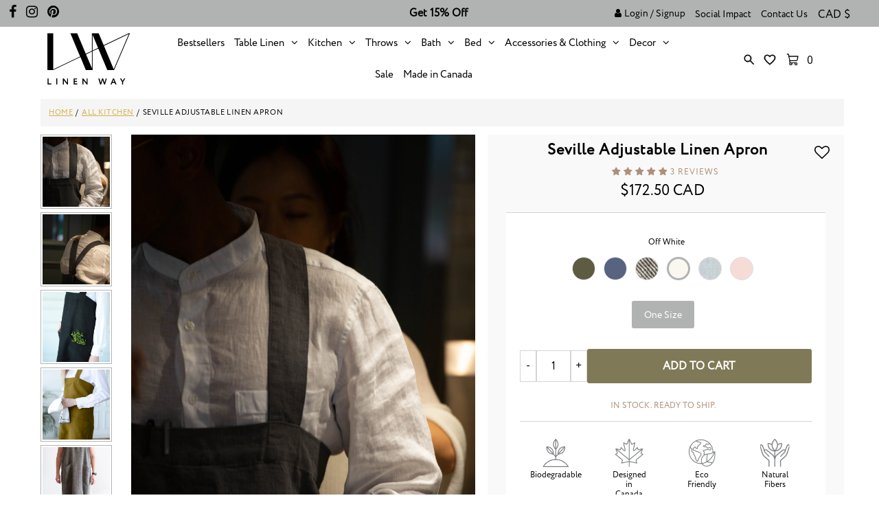

--- FILE ---
content_type: text/html; charset=utf-8
request_url: https://linenway.com/collections/all-kitchen/products/seville-adjustable-linen-apron?variant=43741014294696
body_size: 53616
content:
<!DOCTYPE html>
<html lang="en" class="no-js">
<head>
  <!-- BEGIN MerchantWidget Code -->

<script id='merchantWidgetScript'

        src="https://www.gstatic.com/shopping/merchant/merchantwidget.js"

        defer>

</script>

<script type="text/javascript">

  merchantWidgetScript.addEventListener('load', function () {

    merchantwidget.start({

     position: 'RIGHT_BOTTOM'

   });

  });

</script>

<!-- END MerchantWidget Code -->
	<!-- Added by AVADA SEO Suite -->
	<!-- 
 -->
	<!-- /Added by AVADA SEO Suite  -->
  
<meta name="facebook-domain-verification" content="p31rjl0dc9wj8iuxaullpeud25jum1" />
<meta charset="utf-8" />
<meta name="viewport" content="width=device-width, initial-scale=1, maximum-scale=1">
  <!-- Google Tag Manager -->
<script>(function(w,d,s,l,i){w[l]=w[l]||[];w[l].push({'gtm.start':
new Date().getTime(),event:'gtm.js'});var f=d.getElementsByTagName(s)[0],
j=d.createElement(s),dl=l!='dataLayer'?'&l='+l:'';j.async=true;j.src=
'https://www.googletagmanager.com/gtm.js?id='+i+dl;f.parentNode.insertBefore(j,f);
})(window,document,'script','dataLayer','GTM-KS4LLRN8');</script>
<!-- End Google Tag Manager -->

  <!-- Google tag (gtag.js)  
  <script async src="https://www.googletagmanager.com/gtag/js?id=AW-11323914312"></script> 
  <script> window.dataLayer = window.dataLayer || []; function gtag()
  {dataLayer.push(arguments);} gtag('js', new Date()); gtag('config', 'AW-11323914312'); 
  </script>-->

  <!-- Google tag (gtag.js) -->
<script async src="https://www.googletagmanager.com/gtag/js?id=AW-11323914312"></script>
<script>
  window.dataLayer = window.dataLayer || [];
  function gtag(){dataLayer.push(arguments);}
  gtag('js', new Date());

  gtag('config', 'AW-11323914312');
</script>

  <!-- Establish early connection to external domains -->
  <link rel="preconnect" href="https://cdn.shopify.com" crossorigin>
  <link rel="preconnect" href="https://fonts.shopify.com" crossorigin>
  <link rel="preconnect" href="https://monorail-edge.shopifysvc.com">
  <link rel="preconnect" href="//ajax.googleapis.com" crossorigin />
  <meta name="p:domain_verify" content="3043c71a2f675d8e23445ec1c74ee46a"/><!-- Preload onDomain stylesheets and script libraries -->
  <link rel="preload" href="//linenway.com/cdn/shop/t/36/assets/stylesheet.css?v=48255741031768475941741380475" as="style">
  <link rel="preload" as="font" href="//linenway.com/cdn/fonts/muli/muli_n4.e949947cfff05efcc994b2e2db40359a04fa9a92.woff2" type="font/woff2" crossorigin>
  <link rel="preload" as="font" href="//linenway.com/cdn/fonts/assistant/assistant_n4.9120912a469cad1cc292572851508ca49d12e768.woff2" type="font/woff2" crossorigin>
  <link rel="preload" as="font" href="//linenway.com/cdn/fonts/pt_serif/ptserif_n4.5dc26655329dc6264a046fc444eea109ea514d3d.woff2" type="font/woff2" crossorigin>
  <link rel="preload" href="//linenway.com/cdn/shop/t/36/assets/eventemitter3.min.js?v=27939738353326123541699354394" as="script">
  <link rel="preload" href="//linenway.com/cdn/shop/t/36/assets/theme.js?v=162621477767320625721741921736" as="script">
  <link rel="preload" href="//linenway.com/cdn/shopifycloud/storefront/assets/themes_support/option_selection-b017cd28.js" as="script">

  <link rel="shortcut icon" href="//linenway.com/cdn/shop/files/logo1-bw_32x32.png?v=1614292492" type="image/png" />
  <link rel="canonical" href="https://linenway.com/products/seville-adjustable-linen-apron" />

  <title>Seville Adjustable Linen Apron &ndash; Shop Linen Way </title>
  
  
    <meta name="description" content="Using European inspiration and natural materials, our unique collections will add a “joi de vivre” flare to your kitchen.
" />
  



  
 <script type="application/ld+json">
   {
     "@context": "https://schema.org",
     "@type": "Product",
     "@id": "https:\/\/linenway.com\/products\/seville-adjustable-linen-apron#product",

     "url": "//products/seville-adjustable-linen-apron",
     "image": "//linenway.com/cdn/shop/files/ELEVATORBISTRO--133_1024x.jpg?v=1718223993",
     "name": "Seville Adjustable Linen Apron",
     "brand": "Shop Linen Way",
     "description": "[Details]
 These beautifully crafted aprons are unique! Easy to put on, adjustable straps with buttons and two generous pockets to hold cooking or gardening tools.
 
 100% stonewashed European linen
 easy on and off with theÂ adjustableÂ crisscross straps
 one size fits allÂ 
 approximate dimensions: 45&quot; long x 41&quot; wide
 
 [Details End]
 [Care]
 Machine washable 
 Read more
 [Care End]
 [Materials]
 
 100% stonewashed European linen
 density 240 GSM
 
 Read more
 [Materials End]
 [Story]
 
 
 
 Â Measurements
 45&quot;L x 41&quot;W (approximate dimensions) One Size
 
 
 Â MaterialsÂ 
 
 100% stonewashed European linen
 
 
 
 Â Origin
 handmade in Europe
 
 
 
 Â Design
 designed in Canada
 
 
 
 
 [Story End]
 
 Â ","sku": "AP.SEB.OG","offers": {
       "@type": "Offer",
       "price": "17250",
       "priceCurrency": "CAD",
       "availability": "http://schema.org/InStock",
       "priceValidUntil": "2030-01-01",
       "url": "/products/seville-adjustable-linen-apron",
       "shippingDetails": {
         "@type": "OfferShippingDetails",
         "shippingRate": {
           "@type": "MonetaryAmount",
           "value": "0",
           "currency": "CAD"
         },
         "shippingDestination": {
           "@type": "DefinedRegion",
           "addressCountry": [
             "CA", "US"
           ]
         },
         "deliveryTime": {
           "@type": "ShippingDeliveryTime",
           "businessDays": {
             "@type": "OpeningHoursSpecification",
             "dayOfWeek": [
               "http://schema.org/Monday",
               "http://schema.org/Tuesday",
               "http://schema.org/Wednesday",
               "http://schema.org/Thursday",
               "http://schema.org/Friday"
             ],
             "opens": "08:00",
             "closes": "18:00"
           },
           "handlingTime": {
             "@type": "QuantitativeValue",
             "minValue": 1,
             "maxValue": 2,
             "unitCode": "d"
           },
           "transitTime": {
             "@type": "QuantitativeValue",
             "minValue": 3,
             "maxValue": 7,
             "unitCode": "d"
           }
         }
       },
       "hasMerchantReturnPolicy": {
         "@type": "MerchantReturnPolicy",
         "url": "https://linenway.com/pages/orders-returns",
         "returnPolicyCategory": "MerchantReturnFiniteReturnWindow",
         "merchantReturnDays": 60,
         "applicableCountry": ["CA", "US"]
       }
     }}
 </script>


  

<meta property="og:type" content="product">
<meta property="og:title" content="Seville Adjustable Linen Apron">
<meta property="og:url" content="https://linenway.com/products/seville-adjustable-linen-apron">
<meta property="og:description" content="[Details]
 These beautifully crafted aprons are unique! Easy to put on, adjustable straps with buttons and two generous pockets to hold cooking or gardening tools.
 
 100% stonewashed European linen
 easy on and off with theÂ adjustableÂ crisscross straps
 one size fits allÂ 
 approximate dimensions: 45&quot; long x 41&quot; wide
 
 [Details End]
 [Care]
 Machine washable 
 Read more
 [Care End]
 [Materials]
 
 100% stonewashed European linen
 density 240 GSM
 
 Read more
 [Materials End]
 [Story]
 
 
 
 Â Measurements
 45&quot;L x 41&quot;W (approximate dimensions) One Size
 
 
 Â MaterialsÂ 
 
 100% stonewashed European linen
 
 
 
 Â Origin
 handmade in Europe
 
 
 
 Â Design
 designed in Canada
 
 
 
 
 [Story End]
 
 Â ">

<meta property="og:image" content="http://linenway.com/cdn/shop/files/ELEVATORBISTRO--133_grande.jpg?v=1718223993">
<meta property="og:image:secure_url" content="https://linenway.com/cdn/shop/files/ELEVATORBISTRO--133_grande.jpg?v=1718223993">

<meta property="og:image" content="http://linenway.com/cdn/shop/files/ELEVATORBISTRO--160_grande.jpg?v=1718223993">
<meta property="og:image:secure_url" content="https://linenway.com/cdn/shop/files/ELEVATORBISTRO--160_grande.jpg?v=1718223993">

<meta property="og:image" content="http://linenway.com/cdn/shop/files/0H1A8086_grande.jpg?v=1718223993">
<meta property="og:image:secure_url" content="https://linenway.com/cdn/shop/files/0H1A8086_grande.jpg?v=1718223993">

<meta property="og:price:amount" content="17250">
<meta property="og:price:currency" content="CAD">

<meta property="og:site_name" content="Shop Linen Way ">



<meta name="twitter:card" content="summary">


<meta name="twitter:site" content="@">


<meta name="twitter:title" content="Seville Adjustable Linen Apron">
<meta name="twitter:description" content="[Details]
 These beautifully crafted aprons are unique! Easy to put on, adjustable straps with buttons and two generous pockets to hold cooking or gardening tools.
 
 100% stonewashed European linen
 ">
<meta name="twitter:image" content="https://linenway.com/cdn/shop/files/ELEVATORBISTRO--133_large.jpg?v=1718223993">
<meta name="twitter:image:width" content="480">
<meta name="twitter:image:height" content="480">


  <style data-shopify>
@font-face {
  font-family: 'Circe';
  font-style: normal;
  font-weight: normal;
  src: url('//linenway.com/cdn/shop/t/36/assets/CRC55.woff?v=2436520143378769521699354394') format('woff');
}



  :root {
    --main-family: 'Circe';
    --main-weight: 400;
    --font-size: 16px;
    --nav-size: 15px;
    --heading-family: 'Circe';
    --heading-weight: 400;
    --h1-size: 19px;
    --h2-size: 18px;
    --h3-size: 20px;
    --header-wrapper-background: #ffffff;
    --background: #ffffff;
    --logo-color: #404040;
    --header: #b1b3b3;
    --hello-color: #000000;
    --header-icons: #000000;
    --header-icons-hover: #000000;
    --mobile-header-icons: #000000;
    --header-color: #000000;
    --text-color: #000000;
    --link-color: #464242;
    --sale-color: #e53225;
    --dotted-color: #d5d5d5;
    --button-color: #7f7957;
    --button-hover: #5b573f;
    --button-text: #ffffff;
    --secondary-button-color: #dddddd;
    --secondary-button-hover: #cccccc;
    --secondary-button-text: #404040;
    --direction-color: #000000;
    --direction-background: rgba(0,0,0,0);
    --direction-hover: rgba(0,0,0,0);
    --icons: #9f9b9a;
    --icons-hover: #404040;
    --footer-border: #b1b2b3;
    --footer-background: #f2f2f2;
    --footer-text: #000000;
    --footer-icons-color: #000000;
    --footer-icons-hover-color: #ffffff;
    --footer-input: #fafafa;
    --footer-input-text: #b1b3b3;
    --footer-button: #b1b3b3;
    --footer-button-text: #ffffff;
    --nav-family: 'Circe';
    --nav-weight: 400;
    --nav-color: #000000;
    --nav-hover-color: rgba(0,0,0,0);
    --nav-background-color: #ffffff;
    --nav-hover-link-color: #000000;
    --nav-border-color: rgba(0,0,0,0);
    --dropdown-background-color: #ffffff;
    --dropdown-link-color: #404040;
    --dropdown-link-hover-color: #9f9b9a;
    --dropdown-min-width: 220px;
    --free-shipping-bg: #dddddd;
    --free-shipping-text: #222222;
    --error-color: #c60808;
    --error-color-light: #fdd0d0;
    --swatch-height: 40px;
    --swatch-width: 44px;
    --tool-tip-width: -20;
    --icon-border-color: #e6e6e6;
    --select-arrow-bg: url(//linenway.com/cdn/shop/t/36/assets/select-arrow.png?v=112595941721225094991699354394);
    --keyboard-focus-color: #f3f3f3;
    --keyboard-focus-border-style: dotted;
    --keyboard-focus-border-weight: 1;
    --price-unit-price: #999999;
    --color-filter-size: 30px;

    
      --button-corners: 3px;
    

  }
  @media (max-width: 740px) {
    :root {
      --font-size: calc(16px - (16px * 0.15));
      --nav-size: calc(15px - (15px * 0.15));
      --h1-size: calc(19px - (19px * 0.15));
      --h2-size: calc(18px - (18px * 0.15));
      --h3-size: calc(20px - (20px * 0.15));
      --collection-item-image-height: 220px;
    }
  }
  @media screen and (min-width: 741px) and (max-width: 1220px) {
    :root {
        --collection-item-image-height: 320px;
    }
  }
  @media screen and (min-width: 1221px) {
    :root {
        --collection-item-image-height: 450px;
    }
  

</style>

<!--<link rel="stylesheet" type="text/css" href="//cdn.jsdelivr.net/npm/slick-carousel@1.8.1/slick/slick.css"/>-->
  <link rel="stylesheet" href="//linenway.com/cdn/shop/t/36/assets/stylesheet.css?v=48255741031768475941741380475" type="text/css">
  <link rel="stylesheet" href="//linenway.com/cdn/shop/t/36/assets/custom.css?v=145014321110769423071699470926" type="text/css">

  <style>
  @font-face {
  font-family: Muli;
  font-weight: 400;
  font-style: normal;
  font-display: swap;
  src: url("//linenway.com/cdn/fonts/muli/muli_n4.e949947cfff05efcc994b2e2db40359a04fa9a92.woff2") format("woff2"),
       url("//linenway.com/cdn/fonts/muli/muli_n4.35355e4a0c27c9bc94d9af3f9bcb586d8229277a.woff") format("woff");
}

  @font-face {
  font-family: Assistant;
  font-weight: 400;
  font-style: normal;
  font-display: swap;
  src: url("//linenway.com/cdn/fonts/assistant/assistant_n4.9120912a469cad1cc292572851508ca49d12e768.woff2") format("woff2"),
       url("//linenway.com/cdn/fonts/assistant/assistant_n4.6e9875ce64e0fefcd3f4446b7ec9036b3ddd2985.woff") format("woff");
}

  @font-face {
  font-family: "PT Serif";
  font-weight: 400;
  font-style: normal;
  font-display: swap;
  src: url("//linenway.com/cdn/fonts/pt_serif/ptserif_n4.5dc26655329dc6264a046fc444eea109ea514d3d.woff2") format("woff2"),
       url("//linenway.com/cdn/fonts/pt_serif/ptserif_n4.1549d2c00b7c71aa534c98bf662cdf9b8ae01b92.woff") format("woff");
}

  @font-face {
  font-family: Muli;
  font-weight: 700;
  font-style: normal;
  font-display: swap;
  src: url("//linenway.com/cdn/fonts/muli/muli_n7.c8c44d0404947d89610714223e630c4cbe005587.woff2") format("woff2"),
       url("//linenway.com/cdn/fonts/muli/muli_n7.4cbcffea6175d46b4d67e9408244a5b38c2ac568.woff") format("woff");
}

  @font-face {
  font-family: Muli;
  font-weight: 400;
  font-style: italic;
  font-display: swap;
  src: url("//linenway.com/cdn/fonts/muli/muli_i4.c0a1ea800bab5884ab82e4eb25a6bd25121bd08c.woff2") format("woff2"),
       url("//linenway.com/cdn/fonts/muli/muli_i4.a6c39b1b31d876de7f99b3646461aa87120de6ed.woff") format("woff");
}

  @font-face {
  font-family: Muli;
  font-weight: 700;
  font-style: italic;
  font-display: swap;
  src: url("//linenway.com/cdn/fonts/muli/muli_i7.34eedbf231efa20bd065d55f6f71485730632c7b.woff2") format("woff2"),
       url("//linenway.com/cdn/fonts/muli/muli_i7.2b4df846821493e68344d0b0212997d071bf38b7.woff") format("woff");
}

  </style>

  <script>window.performance && window.performance.mark && window.performance.mark('shopify.content_for_header.start');</script><meta name="facebook-domain-verification" content="o8vnpbinu88tv6srumxkm38gwsm93w">
<meta id="shopify-digital-wallet" name="shopify-digital-wallet" content="/46296334504/digital_wallets/dialog">
<meta name="shopify-checkout-api-token" content="92e388d495b326eb61aafb40a58017fd">
<meta id="in-context-paypal-metadata" data-shop-id="46296334504" data-venmo-supported="false" data-environment="production" data-locale="en_US" data-paypal-v4="true" data-currency="CAD">
<link rel="alternate" type="application/json+oembed" href="https://linenway.com/products/seville-adjustable-linen-apron.oembed">
<script async="async" src="/checkouts/internal/preloads.js?locale=en-CA"></script>
<link rel="preconnect" href="https://shop.app" crossorigin="anonymous">
<script async="async" src="https://shop.app/checkouts/internal/preloads.js?locale=en-CA&shop_id=46296334504" crossorigin="anonymous"></script>
<script id="apple-pay-shop-capabilities" type="application/json">{"shopId":46296334504,"countryCode":"CA","currencyCode":"CAD","merchantCapabilities":["supports3DS"],"merchantId":"gid:\/\/shopify\/Shop\/46296334504","merchantName":"Shop Linen Way ","requiredBillingContactFields":["postalAddress","email"],"requiredShippingContactFields":["postalAddress","email"],"shippingType":"shipping","supportedNetworks":["visa","masterCard","amex","discover","interac","jcb"],"total":{"type":"pending","label":"Shop Linen Way ","amount":"1.00"},"shopifyPaymentsEnabled":true,"supportsSubscriptions":true}</script>
<script id="shopify-features" type="application/json">{"accessToken":"92e388d495b326eb61aafb40a58017fd","betas":["rich-media-storefront-analytics"],"domain":"linenway.com","predictiveSearch":true,"shopId":46296334504,"locale":"en"}</script>
<script>var Shopify = Shopify || {};
Shopify.shop = "wholesale-linenway-com.myshopify.com";
Shopify.locale = "en";
Shopify.currency = {"active":"CAD","rate":"1.0"};
Shopify.country = "CA";
Shopify.theme = {"name":"CJ | Small Edits | 07-11-2023","id":134253215912,"schema_name":"Testament","schema_version":"7.5.4","theme_store_id":623,"role":"main"};
Shopify.theme.handle = "null";
Shopify.theme.style = {"id":null,"handle":null};
Shopify.cdnHost = "linenway.com/cdn";
Shopify.routes = Shopify.routes || {};
Shopify.routes.root = "/";</script>
<script type="module">!function(o){(o.Shopify=o.Shopify||{}).modules=!0}(window);</script>
<script>!function(o){function n(){var o=[];function n(){o.push(Array.prototype.slice.apply(arguments))}return n.q=o,n}var t=o.Shopify=o.Shopify||{};t.loadFeatures=n(),t.autoloadFeatures=n()}(window);</script>
<script>
  window.ShopifyPay = window.ShopifyPay || {};
  window.ShopifyPay.apiHost = "shop.app\/pay";
  window.ShopifyPay.redirectState = null;
</script>
<script id="shop-js-analytics" type="application/json">{"pageType":"product"}</script>
<script defer="defer" async type="module" src="//linenway.com/cdn/shopifycloud/shop-js/modules/v2/client.init-shop-cart-sync_BT-GjEfc.en.esm.js"></script>
<script defer="defer" async type="module" src="//linenway.com/cdn/shopifycloud/shop-js/modules/v2/chunk.common_D58fp_Oc.esm.js"></script>
<script defer="defer" async type="module" src="//linenway.com/cdn/shopifycloud/shop-js/modules/v2/chunk.modal_xMitdFEc.esm.js"></script>
<script type="module">
  await import("//linenway.com/cdn/shopifycloud/shop-js/modules/v2/client.init-shop-cart-sync_BT-GjEfc.en.esm.js");
await import("//linenway.com/cdn/shopifycloud/shop-js/modules/v2/chunk.common_D58fp_Oc.esm.js");
await import("//linenway.com/cdn/shopifycloud/shop-js/modules/v2/chunk.modal_xMitdFEc.esm.js");

  window.Shopify.SignInWithShop?.initShopCartSync?.({"fedCMEnabled":true,"windoidEnabled":true});

</script>
<script>
  window.Shopify = window.Shopify || {};
  if (!window.Shopify.featureAssets) window.Shopify.featureAssets = {};
  window.Shopify.featureAssets['shop-js'] = {"shop-cart-sync":["modules/v2/client.shop-cart-sync_DZOKe7Ll.en.esm.js","modules/v2/chunk.common_D58fp_Oc.esm.js","modules/v2/chunk.modal_xMitdFEc.esm.js"],"init-fed-cm":["modules/v2/client.init-fed-cm_B6oLuCjv.en.esm.js","modules/v2/chunk.common_D58fp_Oc.esm.js","modules/v2/chunk.modal_xMitdFEc.esm.js"],"shop-cash-offers":["modules/v2/client.shop-cash-offers_D2sdYoxE.en.esm.js","modules/v2/chunk.common_D58fp_Oc.esm.js","modules/v2/chunk.modal_xMitdFEc.esm.js"],"shop-login-button":["modules/v2/client.shop-login-button_QeVjl5Y3.en.esm.js","modules/v2/chunk.common_D58fp_Oc.esm.js","modules/v2/chunk.modal_xMitdFEc.esm.js"],"pay-button":["modules/v2/client.pay-button_DXTOsIq6.en.esm.js","modules/v2/chunk.common_D58fp_Oc.esm.js","modules/v2/chunk.modal_xMitdFEc.esm.js"],"shop-button":["modules/v2/client.shop-button_DQZHx9pm.en.esm.js","modules/v2/chunk.common_D58fp_Oc.esm.js","modules/v2/chunk.modal_xMitdFEc.esm.js"],"avatar":["modules/v2/client.avatar_BTnouDA3.en.esm.js"],"init-windoid":["modules/v2/client.init-windoid_CR1B-cfM.en.esm.js","modules/v2/chunk.common_D58fp_Oc.esm.js","modules/v2/chunk.modal_xMitdFEc.esm.js"],"init-shop-for-new-customer-accounts":["modules/v2/client.init-shop-for-new-customer-accounts_C_vY_xzh.en.esm.js","modules/v2/client.shop-login-button_QeVjl5Y3.en.esm.js","modules/v2/chunk.common_D58fp_Oc.esm.js","modules/v2/chunk.modal_xMitdFEc.esm.js"],"init-shop-email-lookup-coordinator":["modules/v2/client.init-shop-email-lookup-coordinator_BI7n9ZSv.en.esm.js","modules/v2/chunk.common_D58fp_Oc.esm.js","modules/v2/chunk.modal_xMitdFEc.esm.js"],"init-shop-cart-sync":["modules/v2/client.init-shop-cart-sync_BT-GjEfc.en.esm.js","modules/v2/chunk.common_D58fp_Oc.esm.js","modules/v2/chunk.modal_xMitdFEc.esm.js"],"shop-toast-manager":["modules/v2/client.shop-toast-manager_DiYdP3xc.en.esm.js","modules/v2/chunk.common_D58fp_Oc.esm.js","modules/v2/chunk.modal_xMitdFEc.esm.js"],"init-customer-accounts":["modules/v2/client.init-customer-accounts_D9ZNqS-Q.en.esm.js","modules/v2/client.shop-login-button_QeVjl5Y3.en.esm.js","modules/v2/chunk.common_D58fp_Oc.esm.js","modules/v2/chunk.modal_xMitdFEc.esm.js"],"init-customer-accounts-sign-up":["modules/v2/client.init-customer-accounts-sign-up_iGw4briv.en.esm.js","modules/v2/client.shop-login-button_QeVjl5Y3.en.esm.js","modules/v2/chunk.common_D58fp_Oc.esm.js","modules/v2/chunk.modal_xMitdFEc.esm.js"],"shop-follow-button":["modules/v2/client.shop-follow-button_CqMgW2wH.en.esm.js","modules/v2/chunk.common_D58fp_Oc.esm.js","modules/v2/chunk.modal_xMitdFEc.esm.js"],"checkout-modal":["modules/v2/client.checkout-modal_xHeaAweL.en.esm.js","modules/v2/chunk.common_D58fp_Oc.esm.js","modules/v2/chunk.modal_xMitdFEc.esm.js"],"shop-login":["modules/v2/client.shop-login_D91U-Q7h.en.esm.js","modules/v2/chunk.common_D58fp_Oc.esm.js","modules/v2/chunk.modal_xMitdFEc.esm.js"],"lead-capture":["modules/v2/client.lead-capture_BJmE1dJe.en.esm.js","modules/v2/chunk.common_D58fp_Oc.esm.js","modules/v2/chunk.modal_xMitdFEc.esm.js"],"payment-terms":["modules/v2/client.payment-terms_Ci9AEqFq.en.esm.js","modules/v2/chunk.common_D58fp_Oc.esm.js","modules/v2/chunk.modal_xMitdFEc.esm.js"]};
</script>
<script>(function() {
  var isLoaded = false;
  function asyncLoad() {
    if (isLoaded) return;
    isLoaded = true;
    var urls = ["https:\/\/cdn.adtrace.ai\/facebook-track.js?shop=wholesale-linenway-com.myshopify.com","\/\/cdn.shopify.com\/proxy\/802cf2df01219b5dc877a9aa3ae4a111999291c89b230ddf2665024b1c5c3ea1\/storage.googleapis.com\/adnabu-shopify\/online-store\/f82da06b96774dd985205a741742309120.min.js?shop=wholesale-linenway-com.myshopify.com\u0026sp-cache-control=cHVibGljLCBtYXgtYWdlPTkwMA"];
    for (var i = 0; i < urls.length; i++) {
      var s = document.createElement('script');
      s.type = 'text/javascript';
      s.async = true;
      s.src = urls[i];
      var x = document.getElementsByTagName('script')[0];
      x.parentNode.insertBefore(s, x);
    }
  };
  if(window.attachEvent) {
    window.attachEvent('onload', asyncLoad);
  } else {
    window.addEventListener('load', asyncLoad, false);
  }
})();</script>
<script id="__st">var __st={"a":46296334504,"offset":-18000,"reqid":"d8987d18-20b6-47a8-b6e8-adc76aeedbf4-1769413848","pageurl":"linenway.com\/collections\/all-kitchen\/products\/seville-adjustable-linen-apron?variant=43741014294696","u":"b68ac0076a6d","p":"product","rtyp":"product","rid":7835139047592};</script>
<script>window.ShopifyPaypalV4VisibilityTracking = true;</script>
<script id="captcha-bootstrap">!function(){'use strict';const t='contact',e='account',n='new_comment',o=[[t,t],['blogs',n],['comments',n],[t,'customer']],c=[[e,'customer_login'],[e,'guest_login'],[e,'recover_customer_password'],[e,'create_customer']],r=t=>t.map((([t,e])=>`form[action*='/${t}']:not([data-nocaptcha='true']) input[name='form_type'][value='${e}']`)).join(','),a=t=>()=>t?[...document.querySelectorAll(t)].map((t=>t.form)):[];function s(){const t=[...o],e=r(t);return a(e)}const i='password',u='form_key',d=['recaptcha-v3-token','g-recaptcha-response','h-captcha-response',i],f=()=>{try{return window.sessionStorage}catch{return}},m='__shopify_v',_=t=>t.elements[u];function p(t,e,n=!1){try{const o=window.sessionStorage,c=JSON.parse(o.getItem(e)),{data:r}=function(t){const{data:e,action:n}=t;return t[m]||n?{data:e,action:n}:{data:t,action:n}}(c);for(const[e,n]of Object.entries(r))t.elements[e]&&(t.elements[e].value=n);n&&o.removeItem(e)}catch(o){console.error('form repopulation failed',{error:o})}}const l='form_type',E='cptcha';function T(t){t.dataset[E]=!0}const w=window,h=w.document,L='Shopify',v='ce_forms',y='captcha';let A=!1;((t,e)=>{const n=(g='f06e6c50-85a8-45c8-87d0-21a2b65856fe',I='https://cdn.shopify.com/shopifycloud/storefront-forms-hcaptcha/ce_storefront_forms_captcha_hcaptcha.v1.5.2.iife.js',D={infoText:'Protected by hCaptcha',privacyText:'Privacy',termsText:'Terms'},(t,e,n)=>{const o=w[L][v],c=o.bindForm;if(c)return c(t,g,e,D).then(n);var r;o.q.push([[t,g,e,D],n]),r=I,A||(h.body.append(Object.assign(h.createElement('script'),{id:'captcha-provider',async:!0,src:r})),A=!0)});var g,I,D;w[L]=w[L]||{},w[L][v]=w[L][v]||{},w[L][v].q=[],w[L][y]=w[L][y]||{},w[L][y].protect=function(t,e){n(t,void 0,e),T(t)},Object.freeze(w[L][y]),function(t,e,n,w,h,L){const[v,y,A,g]=function(t,e,n){const i=e?o:[],u=t?c:[],d=[...i,...u],f=r(d),m=r(i),_=r(d.filter((([t,e])=>n.includes(e))));return[a(f),a(m),a(_),s()]}(w,h,L),I=t=>{const e=t.target;return e instanceof HTMLFormElement?e:e&&e.form},D=t=>v().includes(t);t.addEventListener('submit',(t=>{const e=I(t);if(!e)return;const n=D(e)&&!e.dataset.hcaptchaBound&&!e.dataset.recaptchaBound,o=_(e),c=g().includes(e)&&(!o||!o.value);(n||c)&&t.preventDefault(),c&&!n&&(function(t){try{if(!f())return;!function(t){const e=f();if(!e)return;const n=_(t);if(!n)return;const o=n.value;o&&e.removeItem(o)}(t);const e=Array.from(Array(32),(()=>Math.random().toString(36)[2])).join('');!function(t,e){_(t)||t.append(Object.assign(document.createElement('input'),{type:'hidden',name:u})),t.elements[u].value=e}(t,e),function(t,e){const n=f();if(!n)return;const o=[...t.querySelectorAll(`input[type='${i}']`)].map((({name:t})=>t)),c=[...d,...o],r={};for(const[a,s]of new FormData(t).entries())c.includes(a)||(r[a]=s);n.setItem(e,JSON.stringify({[m]:1,action:t.action,data:r}))}(t,e)}catch(e){console.error('failed to persist form',e)}}(e),e.submit())}));const S=(t,e)=>{t&&!t.dataset[E]&&(n(t,e.some((e=>e===t))),T(t))};for(const o of['focusin','change'])t.addEventListener(o,(t=>{const e=I(t);D(e)&&S(e,y())}));const B=e.get('form_key'),M=e.get(l),P=B&&M;t.addEventListener('DOMContentLoaded',(()=>{const t=y();if(P)for(const e of t)e.elements[l].value===M&&p(e,B);[...new Set([...A(),...v().filter((t=>'true'===t.dataset.shopifyCaptcha))])].forEach((e=>S(e,t)))}))}(h,new URLSearchParams(w.location.search),n,t,e,['guest_login'])})(!0,!0)}();</script>
<script integrity="sha256-4kQ18oKyAcykRKYeNunJcIwy7WH5gtpwJnB7kiuLZ1E=" data-source-attribution="shopify.loadfeatures" defer="defer" src="//linenway.com/cdn/shopifycloud/storefront/assets/storefront/load_feature-a0a9edcb.js" crossorigin="anonymous"></script>
<script crossorigin="anonymous" defer="defer" src="//linenway.com/cdn/shopifycloud/storefront/assets/shopify_pay/storefront-65b4c6d7.js?v=20250812"></script>
<script data-source-attribution="shopify.dynamic_checkout.dynamic.init">var Shopify=Shopify||{};Shopify.PaymentButton=Shopify.PaymentButton||{isStorefrontPortableWallets:!0,init:function(){window.Shopify.PaymentButton.init=function(){};var t=document.createElement("script");t.src="https://linenway.com/cdn/shopifycloud/portable-wallets/latest/portable-wallets.en.js",t.type="module",document.head.appendChild(t)}};
</script>
<script data-source-attribution="shopify.dynamic_checkout.buyer_consent">
  function portableWalletsHideBuyerConsent(e){var t=document.getElementById("shopify-buyer-consent"),n=document.getElementById("shopify-subscription-policy-button");t&&n&&(t.classList.add("hidden"),t.setAttribute("aria-hidden","true"),n.removeEventListener("click",e))}function portableWalletsShowBuyerConsent(e){var t=document.getElementById("shopify-buyer-consent"),n=document.getElementById("shopify-subscription-policy-button");t&&n&&(t.classList.remove("hidden"),t.removeAttribute("aria-hidden"),n.addEventListener("click",e))}window.Shopify?.PaymentButton&&(window.Shopify.PaymentButton.hideBuyerConsent=portableWalletsHideBuyerConsent,window.Shopify.PaymentButton.showBuyerConsent=portableWalletsShowBuyerConsent);
</script>
<script data-source-attribution="shopify.dynamic_checkout.cart.bootstrap">document.addEventListener("DOMContentLoaded",(function(){function t(){return document.querySelector("shopify-accelerated-checkout-cart, shopify-accelerated-checkout")}if(t())Shopify.PaymentButton.init();else{new MutationObserver((function(e,n){t()&&(Shopify.PaymentButton.init(),n.disconnect())})).observe(document.body,{childList:!0,subtree:!0})}}));
</script>
<link id="shopify-accelerated-checkout-styles" rel="stylesheet" media="screen" href="https://linenway.com/cdn/shopifycloud/portable-wallets/latest/accelerated-checkout-backwards-compat.css" crossorigin="anonymous">
<style id="shopify-accelerated-checkout-cart">
        #shopify-buyer-consent {
  margin-top: 1em;
  display: inline-block;
  width: 100%;
}

#shopify-buyer-consent.hidden {
  display: none;
}

#shopify-subscription-policy-button {
  background: none;
  border: none;
  padding: 0;
  text-decoration: underline;
  font-size: inherit;
  cursor: pointer;
}

#shopify-subscription-policy-button::before {
  box-shadow: none;
}

      </style>

<script>window.performance && window.performance.mark && window.performance.mark('shopify.content_for_header.end');</script>

  
<!-- Start of Judge.me Core -->
<link rel="dns-prefetch" href="https://cdn.judge.me/">
<script data-cfasync='false' class='jdgm-settings-script'>window.jdgmSettings={"pagination":5,"disable_web_reviews":false,"badge_no_review_text":"No reviews","badge_n_reviews_text":"{{ n }} review/reviews","badge_star_color":"#af8e7a","hide_badge_preview_if_no_reviews":true,"badge_hide_text":false,"enforce_center_preview_badge":false,"widget_title":"Customer Reviews","widget_open_form_text":"Write a review","widget_close_form_text":"Cancel review","widget_refresh_page_text":"Refresh page","widget_summary_text":"Based on {{ number_of_reviews }} review/reviews","widget_no_review_text":"Be the first to write a review","widget_name_field_text":"Display name","widget_verified_name_field_text":"Verified Name (public)","widget_name_placeholder_text":"Display name","widget_required_field_error_text":"This field is required.","widget_email_field_text":"Email address","widget_verified_email_field_text":"Verified Email (private, can not be edited)","widget_email_placeholder_text":"Your email address","widget_email_field_error_text":"Please enter a valid email address.","widget_rating_field_text":"Rating","widget_review_title_field_text":"Review Title","widget_review_title_placeholder_text":"Give your review a title","widget_review_body_field_text":"Review content","widget_review_body_placeholder_text":"Start writing here...","widget_pictures_field_text":"Picture/Video (optional)","widget_submit_review_text":"Submit Review","widget_submit_verified_review_text":"Submit Verified Review","widget_submit_success_msg_with_auto_publish":"Thank you! Please refresh the page in a few moments to see your review. You can remove or edit your review by logging into \u003ca href='https://judge.me/login' target='_blank' rel='nofollow noopener'\u003eJudge.me\u003c/a\u003e","widget_submit_success_msg_no_auto_publish":"Thank you! Your review will be published as soon as it is approved by the shop admin. You can remove or edit your review by logging into \u003ca href='https://judge.me/login' target='_blank' rel='nofollow noopener'\u003eJudge.me\u003c/a\u003e","widget_show_default_reviews_out_of_total_text":"Showing {{ n_reviews_shown }} out of {{ n_reviews }} reviews.","widget_show_all_link_text":"Show all","widget_show_less_link_text":"Show less","widget_author_said_text":"{{ reviewer_name }} said:","widget_days_text":"{{ n }} days ago","widget_weeks_text":"{{ n }} week/weeks ago","widget_months_text":"{{ n }} month/months ago","widget_years_text":"{{ n }} year/years ago","widget_yesterday_text":"Yesterday","widget_today_text":"Today","widget_replied_text":"\u003e\u003e {{ shop_name }} replied:","widget_read_more_text":"Read more","widget_reviewer_name_as_initial":"","widget_rating_filter_color":"#fbcd0a","widget_rating_filter_see_all_text":"See all reviews","widget_sorting_most_recent_text":"Most Recent","widget_sorting_highest_rating_text":"Highest Rating","widget_sorting_lowest_rating_text":"Lowest Rating","widget_sorting_with_pictures_text":"Only Pictures","widget_sorting_most_helpful_text":"Most Helpful","widget_open_question_form_text":"Ask a question","widget_reviews_subtab_text":"Reviews","widget_questions_subtab_text":"Questions","widget_question_label_text":"Question","widget_answer_label_text":"Answer","widget_question_placeholder_text":"Write your question here","widget_submit_question_text":"Submit Question","widget_question_submit_success_text":"Thank you for your question! We will notify you once it gets answered.","widget_star_color":"#af8e7a","verified_badge_text":"Verified","verified_badge_bg_color":"","verified_badge_text_color":"","verified_badge_placement":"left-of-reviewer-name","widget_review_max_height":"","widget_hide_border":false,"widget_social_share":false,"widget_thumb":false,"widget_review_location_show":false,"widget_location_format":"","all_reviews_include_out_of_store_products":true,"all_reviews_out_of_store_text":"(out of store)","all_reviews_pagination":100,"all_reviews_product_name_prefix_text":"about","enable_review_pictures":true,"enable_question_anwser":false,"widget_theme":"default","review_date_format":"mm/dd/yyyy","default_sort_method":"most-recent","widget_product_reviews_subtab_text":"Product Reviews","widget_shop_reviews_subtab_text":"Shop Reviews","widget_other_products_reviews_text":"Reviews for other products","widget_store_reviews_subtab_text":"Store reviews","widget_no_store_reviews_text":"This store hasn't received any reviews yet","widget_web_restriction_product_reviews_text":"This product hasn't received any reviews yet","widget_no_items_text":"No items found","widget_show_more_text":"Show more","widget_write_a_store_review_text":"Write a Store Review","widget_other_languages_heading":"Reviews in Other Languages","widget_translate_review_text":"Translate review to {{ language }}","widget_translating_review_text":"Translating...","widget_show_original_translation_text":"Show original ({{ language }})","widget_translate_review_failed_text":"Review couldn't be translated.","widget_translate_review_retry_text":"Retry","widget_translate_review_try_again_later_text":"Try again later","show_product_url_for_grouped_product":false,"widget_sorting_pictures_first_text":"Pictures First","show_pictures_on_all_rev_page_mobile":false,"show_pictures_on_all_rev_page_desktop":false,"floating_tab_hide_mobile_install_preference":false,"floating_tab_button_name":"★ Reviews","floating_tab_title":"Let customers speak for us","floating_tab_button_color":"","floating_tab_button_background_color":"","floating_tab_url":"","floating_tab_url_enabled":false,"floating_tab_tab_style":"text","all_reviews_text_badge_text":"Customers rate us {{ shop.metafields.judgeme.all_reviews_rating | round: 1 }}/5 based on {{ shop.metafields.judgeme.all_reviews_count }} reviews.","all_reviews_text_badge_text_branded_style":"{{ shop.metafields.judgeme.all_reviews_rating | round: 1 }} out of 5 stars based on {{ shop.metafields.judgeme.all_reviews_count }} reviews","is_all_reviews_text_badge_a_link":false,"show_stars_for_all_reviews_text_badge":false,"all_reviews_text_badge_url":"","all_reviews_text_style":"text","all_reviews_text_color_style":"judgeme_brand_color","all_reviews_text_color":"#108474","all_reviews_text_show_jm_brand":true,"featured_carousel_show_header":true,"featured_carousel_title":"Reviews are in","testimonials_carousel_title":"Customers are saying","videos_carousel_title":"Real customer stories","cards_carousel_title":"Customers are saying","featured_carousel_count_text":"from {{ n }} reviews","featured_carousel_add_link_to_all_reviews_page":false,"featured_carousel_url":"","featured_carousel_show_images":true,"featured_carousel_autoslide_interval":4,"featured_carousel_arrows_on_the_sides":false,"featured_carousel_height":260,"featured_carousel_width":100,"featured_carousel_image_size":0,"featured_carousel_image_height":250,"featured_carousel_arrow_color":"#000000","verified_count_badge_style":"vintage","verified_count_badge_orientation":"horizontal","verified_count_badge_color_style":"judgeme_brand_color","verified_count_badge_color":"#108474","is_verified_count_badge_a_link":false,"verified_count_badge_url":"","verified_count_badge_show_jm_brand":true,"widget_rating_preset_default":5,"widget_first_sub_tab":"product-reviews","widget_show_histogram":true,"widget_histogram_use_custom_color":false,"widget_pagination_use_custom_color":false,"widget_star_use_custom_color":true,"widget_verified_badge_use_custom_color":false,"widget_write_review_use_custom_color":false,"picture_reminder_submit_button":"Upload Pictures","enable_review_videos":true,"mute_video_by_default":false,"widget_sorting_videos_first_text":"Videos First","widget_review_pending_text":"Pending","featured_carousel_items_for_large_screen":3,"social_share_options_order":"Facebook,Twitter","remove_microdata_snippet":true,"disable_json_ld":false,"enable_json_ld_products":false,"preview_badge_show_question_text":false,"preview_badge_no_question_text":"No questions","preview_badge_n_question_text":"{{ number_of_questions }} question/questions","qa_badge_show_icon":false,"qa_badge_position":"same-row","remove_judgeme_branding":false,"widget_add_search_bar":false,"widget_search_bar_placeholder":"Search","widget_sorting_verified_only_text":"Verified only","featured_carousel_theme":"default","featured_carousel_show_rating":true,"featured_carousel_show_title":true,"featured_carousel_show_body":true,"featured_carousel_show_date":false,"featured_carousel_show_reviewer":true,"featured_carousel_show_product":false,"featured_carousel_header_background_color":"#108474","featured_carousel_header_text_color":"#ffffff","featured_carousel_name_product_separator":"reviewed","featured_carousel_full_star_background":"#108474","featured_carousel_empty_star_background":"#dadada","featured_carousel_vertical_theme_background":"#f9fafb","featured_carousel_verified_badge_enable":false,"featured_carousel_verified_badge_color":"#108474","featured_carousel_border_style":"round","featured_carousel_review_line_length_limit":3,"featured_carousel_more_reviews_button_text":"Read more reviews","featured_carousel_view_product_button_text":"View product","all_reviews_page_load_reviews_on":"scroll","all_reviews_page_load_more_text":"Load More Reviews","disable_fb_tab_reviews":false,"enable_ajax_cdn_cache":false,"widget_public_name_text":"displayed publicly like","default_reviewer_name":"John Smith","default_reviewer_name_has_non_latin":true,"widget_reviewer_anonymous":"Anonymous","medals_widget_title":"Judge.me Review Medals","medals_widget_background_color":"#f9fafb","medals_widget_position":"footer_all_pages","medals_widget_border_color":"#f9fafb","medals_widget_verified_text_position":"left","medals_widget_use_monochromatic_version":false,"medals_widget_elements_color":"#108474","show_reviewer_avatar":true,"widget_invalid_yt_video_url_error_text":"Not a YouTube video URL","widget_max_length_field_error_text":"Please enter no more than {0} characters.","widget_show_country_flag":false,"widget_show_collected_via_shop_app":true,"widget_verified_by_shop_badge_style":"light","widget_verified_by_shop_text":"Verified by Shop","widget_show_photo_gallery":false,"widget_load_with_code_splitting":true,"widget_ugc_install_preference":false,"widget_ugc_title":"Made by us, Shared by you","widget_ugc_subtitle":"Tag us to see your picture featured in our page","widget_ugc_arrows_color":"#ffffff","widget_ugc_primary_button_text":"Buy Now","widget_ugc_primary_button_background_color":"#108474","widget_ugc_primary_button_text_color":"#ffffff","widget_ugc_primary_button_border_width":"0","widget_ugc_primary_button_border_style":"none","widget_ugc_primary_button_border_color":"#108474","widget_ugc_primary_button_border_radius":"25","widget_ugc_secondary_button_text":"Load More","widget_ugc_secondary_button_background_color":"#ffffff","widget_ugc_secondary_button_text_color":"#108474","widget_ugc_secondary_button_border_width":"2","widget_ugc_secondary_button_border_style":"solid","widget_ugc_secondary_button_border_color":"#108474","widget_ugc_secondary_button_border_radius":"25","widget_ugc_reviews_button_text":"View Reviews","widget_ugc_reviews_button_background_color":"#ffffff","widget_ugc_reviews_button_text_color":"#108474","widget_ugc_reviews_button_border_width":"2","widget_ugc_reviews_button_border_style":"solid","widget_ugc_reviews_button_border_color":"#108474","widget_ugc_reviews_button_border_radius":"25","widget_ugc_reviews_button_link_to":"judgeme-reviews-page","widget_ugc_show_post_date":true,"widget_ugc_max_width":"800","widget_rating_metafield_value_type":true,"widget_primary_color":"#108474","widget_enable_secondary_color":false,"widget_secondary_color":"#edf5f5","widget_summary_average_rating_text":"{{ average_rating }} out of 5","widget_media_grid_title":"Customer photos \u0026 videos","widget_media_grid_see_more_text":"See more","widget_round_style":false,"widget_show_product_medals":true,"widget_verified_by_judgeme_text":"Verified by Judge.me","widget_show_store_medals":true,"widget_verified_by_judgeme_text_in_store_medals":"Verified by Judge.me","widget_media_field_exceed_quantity_message":"Sorry, we can only accept {{ max_media }} for one review.","widget_media_field_exceed_limit_message":"{{ file_name }} is too large, please select a {{ media_type }} less than {{ size_limit }}MB.","widget_review_submitted_text":"Review Submitted!","widget_question_submitted_text":"Question Submitted!","widget_close_form_text_question":"Cancel","widget_write_your_answer_here_text":"Write your answer here","widget_enabled_branded_link":true,"widget_show_collected_by_judgeme":false,"widget_reviewer_name_color":"","widget_write_review_text_color":"","widget_write_review_bg_color":"","widget_collected_by_judgeme_text":"collected by Judge.me","widget_pagination_type":"standard","widget_load_more_text":"Load More","widget_load_more_color":"#108474","widget_full_review_text":"Full Review","widget_read_more_reviews_text":"Read More Reviews","widget_read_questions_text":"Read Questions","widget_questions_and_answers_text":"Questions \u0026 Answers","widget_verified_by_text":"Verified by","widget_verified_text":"Verified","widget_number_of_reviews_text":"{{ number_of_reviews }} reviews","widget_back_button_text":"Back","widget_next_button_text":"Next","widget_custom_forms_filter_button":"Filters","custom_forms_style":"vertical","widget_show_review_information":false,"how_reviews_are_collected":"How reviews are collected?","widget_show_review_keywords":false,"widget_gdpr_statement":"How we use your data: We'll only contact you about the review you left, and only if necessary. By submitting your review, you agree to Judge.me's \u003ca href='https://judge.me/terms' target='_blank' rel='nofollow noopener'\u003eterms\u003c/a\u003e, \u003ca href='https://judge.me/privacy' target='_blank' rel='nofollow noopener'\u003eprivacy\u003c/a\u003e and \u003ca href='https://judge.me/content-policy' target='_blank' rel='nofollow noopener'\u003econtent\u003c/a\u003e policies.","widget_multilingual_sorting_enabled":false,"widget_translate_review_content_enabled":false,"widget_translate_review_content_method":"manual","popup_widget_review_selection":"automatically_with_pictures","popup_widget_round_border_style":true,"popup_widget_show_title":true,"popup_widget_show_body":true,"popup_widget_show_reviewer":false,"popup_widget_show_product":true,"popup_widget_show_pictures":true,"popup_widget_use_review_picture":true,"popup_widget_show_on_home_page":true,"popup_widget_show_on_product_page":true,"popup_widget_show_on_collection_page":true,"popup_widget_show_on_cart_page":true,"popup_widget_position":"bottom_left","popup_widget_first_review_delay":5,"popup_widget_duration":5,"popup_widget_interval":5,"popup_widget_review_count":5,"popup_widget_hide_on_mobile":true,"review_snippet_widget_round_border_style":true,"review_snippet_widget_card_color":"#FFFFFF","review_snippet_widget_slider_arrows_background_color":"#FFFFFF","review_snippet_widget_slider_arrows_color":"#000000","review_snippet_widget_star_color":"#108474","show_product_variant":false,"all_reviews_product_variant_label_text":"Variant: ","widget_show_verified_branding":false,"widget_ai_summary_title":"Customers say","widget_ai_summary_disclaimer":"AI-powered review summary based on recent customer reviews","widget_show_ai_summary":false,"widget_show_ai_summary_bg":false,"widget_show_review_title_input":true,"redirect_reviewers_invited_via_email":"review_widget","request_store_review_after_product_review":false,"request_review_other_products_in_order":false,"review_form_color_scheme":"default","review_form_corner_style":"square","review_form_star_color":{},"review_form_text_color":"#333333","review_form_background_color":"#ffffff","review_form_field_background_color":"#fafafa","review_form_button_color":{},"review_form_button_text_color":"#ffffff","review_form_modal_overlay_color":"#000000","review_content_screen_title_text":"How would you rate this product?","review_content_introduction_text":"We would love it if you would share a bit about your experience.","store_review_form_title_text":"How would you rate this store?","store_review_form_introduction_text":"We would love it if you would share a bit about your experience.","show_review_guidance_text":true,"one_star_review_guidance_text":"Poor","five_star_review_guidance_text":"Great","customer_information_screen_title_text":"About you","customer_information_introduction_text":"Please tell us more about you.","custom_questions_screen_title_text":"Your experience in more detail","custom_questions_introduction_text":"Here are a few questions to help us understand more about your experience.","review_submitted_screen_title_text":"Thanks for your review!","review_submitted_screen_thank_you_text":"We are processing it and it will appear on the store soon.","review_submitted_screen_email_verification_text":"Please confirm your email by clicking the link we just sent you. This helps us keep reviews authentic.","review_submitted_request_store_review_text":"Would you like to share your experience of shopping with us?","review_submitted_review_other_products_text":"Would you like to review these products?","store_review_screen_title_text":"Would you like to share your experience of shopping with us?","store_review_introduction_text":"We value your feedback and use it to improve. Please share any thoughts or suggestions you have.","reviewer_media_screen_title_picture_text":"Share a picture","reviewer_media_introduction_picture_text":"Upload a photo to support your review.","reviewer_media_screen_title_video_text":"Share a video","reviewer_media_introduction_video_text":"Upload a video to support your review.","reviewer_media_screen_title_picture_or_video_text":"Share a picture or video","reviewer_media_introduction_picture_or_video_text":"Upload a photo or video to support your review.","reviewer_media_youtube_url_text":"Paste your Youtube URL here","advanced_settings_next_step_button_text":"Next","advanced_settings_close_review_button_text":"Close","modal_write_review_flow":false,"write_review_flow_required_text":"Required","write_review_flow_privacy_message_text":"We respect your privacy.","write_review_flow_anonymous_text":"Post review as anonymous","write_review_flow_visibility_text":"This won't be visible to other customers.","write_review_flow_multiple_selection_help_text":"Select as many as you like","write_review_flow_single_selection_help_text":"Select one option","write_review_flow_required_field_error_text":"This field is required","write_review_flow_invalid_email_error_text":"Please enter a valid email address","write_review_flow_max_length_error_text":"Max. {{ max_length }} characters.","write_review_flow_media_upload_text":"\u003cb\u003eClick to upload\u003c/b\u003e or drag and drop","write_review_flow_gdpr_statement":"We'll only contact you about your review if necessary. By submitting your review, you agree to our \u003ca href='https://judge.me/terms' target='_blank' rel='nofollow noopener'\u003eterms and conditions\u003c/a\u003e and \u003ca href='https://judge.me/privacy' target='_blank' rel='nofollow noopener'\u003eprivacy policy\u003c/a\u003e.","rating_only_reviews_enabled":false,"show_negative_reviews_help_screen":false,"new_review_flow_help_screen_rating_threshold":3,"negative_review_resolution_screen_title_text":"Tell us more","negative_review_resolution_text":"Your experience matters to us. If there were issues with your purchase, we're here to help. Feel free to reach out to us, we'd love the opportunity to make things right.","negative_review_resolution_button_text":"Contact us","negative_review_resolution_proceed_with_review_text":"Leave a review","negative_review_resolution_subject":"Issue with purchase from {{ shop_name }}.{{ order_name }}","preview_badge_collection_page_install_status":false,"widget_review_custom_css":"","preview_badge_custom_css":"","preview_badge_stars_count":"5-stars","featured_carousel_custom_css":"","floating_tab_custom_css":"","all_reviews_widget_custom_css":"","medals_widget_custom_css":"","verified_badge_custom_css":"","all_reviews_text_custom_css":"","transparency_badges_collected_via_store_invite":false,"transparency_badges_from_another_provider":false,"transparency_badges_collected_from_store_visitor":false,"transparency_badges_collected_by_verified_review_provider":false,"transparency_badges_earned_reward":false,"transparency_badges_collected_via_store_invite_text":"Review collected via store invitation","transparency_badges_from_another_provider_text":"Review collected from another provider","transparency_badges_collected_from_store_visitor_text":"Review collected from a store visitor","transparency_badges_written_in_google_text":"Review written in Google","transparency_badges_written_in_etsy_text":"Review written in Etsy","transparency_badges_written_in_shop_app_text":"Review written in Shop App","transparency_badges_earned_reward_text":"Review earned a reward for future purchase","product_review_widget_per_page":10,"widget_store_review_label_text":"Review about the store","checkout_comment_extension_title_on_product_page":"Customer Comments","checkout_comment_extension_num_latest_comment_show":5,"checkout_comment_extension_format":"name_and_timestamp","checkout_comment_customer_name":"last_initial","checkout_comment_comment_notification":true,"preview_badge_collection_page_install_preference":true,"preview_badge_home_page_install_preference":false,"preview_badge_product_page_install_preference":true,"review_widget_install_preference":"","review_carousel_install_preference":false,"floating_reviews_tab_install_preference":"none","verified_reviews_count_badge_install_preference":false,"all_reviews_text_install_preference":false,"review_widget_best_location":true,"judgeme_medals_install_preference":false,"review_widget_revamp_enabled":false,"review_widget_qna_enabled":false,"review_widget_header_theme":"minimal","review_widget_widget_title_enabled":true,"review_widget_header_text_size":"medium","review_widget_header_text_weight":"regular","review_widget_average_rating_style":"compact","review_widget_bar_chart_enabled":true,"review_widget_bar_chart_type":"numbers","review_widget_bar_chart_style":"standard","review_widget_expanded_media_gallery_enabled":false,"review_widget_reviews_section_theme":"standard","review_widget_image_style":"thumbnails","review_widget_review_image_ratio":"square","review_widget_stars_size":"medium","review_widget_verified_badge":"standard_text","review_widget_review_title_text_size":"medium","review_widget_review_text_size":"medium","review_widget_review_text_length":"medium","review_widget_number_of_columns_desktop":3,"review_widget_carousel_transition_speed":5,"review_widget_custom_questions_answers_display":"always","review_widget_button_text_color":"#FFFFFF","review_widget_text_color":"#000000","review_widget_lighter_text_color":"#7B7B7B","review_widget_corner_styling":"soft","review_widget_review_word_singular":"review","review_widget_review_word_plural":"reviews","review_widget_voting_label":"Helpful?","review_widget_shop_reply_label":"Reply from {{ shop_name }}:","review_widget_filters_title":"Filters","qna_widget_question_word_singular":"Question","qna_widget_question_word_plural":"Questions","qna_widget_answer_reply_label":"Answer from {{ answerer_name }}:","qna_content_screen_title_text":"Ask a question about this product","qna_widget_question_required_field_error_text":"Please enter your question.","qna_widget_flow_gdpr_statement":"We'll only contact you about your question if necessary. By submitting your question, you agree to our \u003ca href='https://judge.me/terms' target='_blank' rel='nofollow noopener'\u003eterms and conditions\u003c/a\u003e and \u003ca href='https://judge.me/privacy' target='_blank' rel='nofollow noopener'\u003eprivacy policy\u003c/a\u003e.","qna_widget_question_submitted_text":"Thanks for your question!","qna_widget_close_form_text_question":"Close","qna_widget_question_submit_success_text":"We’ll notify you by email when your question is answered.","all_reviews_widget_v2025_enabled":false,"all_reviews_widget_v2025_header_theme":"default","all_reviews_widget_v2025_widget_title_enabled":true,"all_reviews_widget_v2025_header_text_size":"medium","all_reviews_widget_v2025_header_text_weight":"regular","all_reviews_widget_v2025_average_rating_style":"compact","all_reviews_widget_v2025_bar_chart_enabled":true,"all_reviews_widget_v2025_bar_chart_type":"numbers","all_reviews_widget_v2025_bar_chart_style":"standard","all_reviews_widget_v2025_expanded_media_gallery_enabled":false,"all_reviews_widget_v2025_show_store_medals":true,"all_reviews_widget_v2025_show_photo_gallery":true,"all_reviews_widget_v2025_show_review_keywords":false,"all_reviews_widget_v2025_show_ai_summary":false,"all_reviews_widget_v2025_show_ai_summary_bg":false,"all_reviews_widget_v2025_add_search_bar":false,"all_reviews_widget_v2025_default_sort_method":"most-recent","all_reviews_widget_v2025_reviews_per_page":10,"all_reviews_widget_v2025_reviews_section_theme":"default","all_reviews_widget_v2025_image_style":"thumbnails","all_reviews_widget_v2025_review_image_ratio":"square","all_reviews_widget_v2025_stars_size":"medium","all_reviews_widget_v2025_verified_badge":"bold_badge","all_reviews_widget_v2025_review_title_text_size":"medium","all_reviews_widget_v2025_review_text_size":"medium","all_reviews_widget_v2025_review_text_length":"medium","all_reviews_widget_v2025_number_of_columns_desktop":3,"all_reviews_widget_v2025_carousel_transition_speed":5,"all_reviews_widget_v2025_custom_questions_answers_display":"always","all_reviews_widget_v2025_show_product_variant":false,"all_reviews_widget_v2025_show_reviewer_avatar":true,"all_reviews_widget_v2025_reviewer_name_as_initial":"","all_reviews_widget_v2025_review_location_show":false,"all_reviews_widget_v2025_location_format":"","all_reviews_widget_v2025_show_country_flag":false,"all_reviews_widget_v2025_verified_by_shop_badge_style":"light","all_reviews_widget_v2025_social_share":false,"all_reviews_widget_v2025_social_share_options_order":"Facebook,Twitter,LinkedIn,Pinterest","all_reviews_widget_v2025_pagination_type":"standard","all_reviews_widget_v2025_button_text_color":"#FFFFFF","all_reviews_widget_v2025_text_color":"#000000","all_reviews_widget_v2025_lighter_text_color":"#7B7B7B","all_reviews_widget_v2025_corner_styling":"soft","all_reviews_widget_v2025_title":"Customer reviews","all_reviews_widget_v2025_ai_summary_title":"Customers say about this store","all_reviews_widget_v2025_no_review_text":"Be the first to write a review","platform":"shopify","branding_url":"https://app.judge.me/reviews/stores/linenway.com","branding_text":"Powered by Judge.me","locale":"en","reply_name":"Shop Linen Way ","widget_version":"2.1","footer":true,"autopublish":true,"review_dates":true,"enable_custom_form":false,"shop_use_review_site":true,"shop_locale":"en","enable_multi_locales_translations":true,"show_review_title_input":true,"review_verification_email_status":"always","can_be_branded":true,"reply_name_text":"Shop Linen Way "};</script> <style class='jdgm-settings-style'>.jdgm-xx{left:0}:not(.jdgm-prev-badge__stars)>.jdgm-star{color:#af8e7a}.jdgm-histogram .jdgm-star.jdgm-star{color:#af8e7a}.jdgm-preview-badge .jdgm-star.jdgm-star{color:#af8e7a}.jdgm-histogram .jdgm-histogram__bar-content{background:#fbcd0a}.jdgm-histogram .jdgm-histogram__bar:after{background:#fbcd0a}.jdgm-prev-badge[data-average-rating='0.00']{display:none !important}.jdgm-author-all-initials{display:none !important}.jdgm-author-last-initial{display:none !important}.jdgm-rev-widg__title{visibility:hidden}.jdgm-rev-widg__summary-text{visibility:hidden}.jdgm-prev-badge__text{visibility:hidden}.jdgm-rev__replier:before{content:'Shop Linen Way '}.jdgm-rev__prod-link-prefix:before{content:'about'}.jdgm-rev__variant-label:before{content:'Variant: '}.jdgm-rev__out-of-store-text:before{content:'(out of store)'}@media only screen and (min-width: 768px){.jdgm-rev__pics .jdgm-rev_all-rev-page-picture-separator,.jdgm-rev__pics .jdgm-rev__product-picture{display:none}}@media only screen and (max-width: 768px){.jdgm-rev__pics .jdgm-rev_all-rev-page-picture-separator,.jdgm-rev__pics .jdgm-rev__product-picture{display:none}}.jdgm-preview-badge[data-template="index"]{display:none !important}.jdgm-verified-count-badget[data-from-snippet="true"]{display:none !important}.jdgm-carousel-wrapper[data-from-snippet="true"]{display:none !important}.jdgm-all-reviews-text[data-from-snippet="true"]{display:none !important}.jdgm-medals-section[data-from-snippet="true"]{display:none !important}.jdgm-ugc-media-wrapper[data-from-snippet="true"]{display:none !important}.jdgm-rev__transparency-badge[data-badge-type="review_collected_via_store_invitation"]{display:none !important}.jdgm-rev__transparency-badge[data-badge-type="review_collected_from_another_provider"]{display:none !important}.jdgm-rev__transparency-badge[data-badge-type="review_collected_from_store_visitor"]{display:none !important}.jdgm-rev__transparency-badge[data-badge-type="review_written_in_etsy"]{display:none !important}.jdgm-rev__transparency-badge[data-badge-type="review_written_in_google_business"]{display:none !important}.jdgm-rev__transparency-badge[data-badge-type="review_written_in_shop_app"]{display:none !important}.jdgm-rev__transparency-badge[data-badge-type="review_earned_for_future_purchase"]{display:none !important}
</style> <style class='jdgm-settings-style'></style>

  
  
  
  <style class='jdgm-miracle-styles'>
  @-webkit-keyframes jdgm-spin{0%{-webkit-transform:rotate(0deg);-ms-transform:rotate(0deg);transform:rotate(0deg)}100%{-webkit-transform:rotate(359deg);-ms-transform:rotate(359deg);transform:rotate(359deg)}}@keyframes jdgm-spin{0%{-webkit-transform:rotate(0deg);-ms-transform:rotate(0deg);transform:rotate(0deg)}100%{-webkit-transform:rotate(359deg);-ms-transform:rotate(359deg);transform:rotate(359deg)}}@font-face{font-family:'JudgemeStar';src:url("[data-uri]") format("woff");font-weight:normal;font-style:normal}.jdgm-star{font-family:'JudgemeStar';display:inline !important;text-decoration:none !important;padding:0 4px 0 0 !important;margin:0 !important;font-weight:bold;opacity:1;-webkit-font-smoothing:antialiased;-moz-osx-font-smoothing:grayscale}.jdgm-star:hover{opacity:1}.jdgm-star:last-of-type{padding:0 !important}.jdgm-star.jdgm--on:before{content:"\e000"}.jdgm-star.jdgm--off:before{content:"\e001"}.jdgm-star.jdgm--half:before{content:"\e002"}.jdgm-widget *{margin:0;line-height:1.4;-webkit-box-sizing:border-box;-moz-box-sizing:border-box;box-sizing:border-box;-webkit-overflow-scrolling:touch}.jdgm-hidden{display:none !important;visibility:hidden !important}.jdgm-temp-hidden{display:none}.jdgm-spinner{width:40px;height:40px;margin:auto;border-radius:50%;border-top:2px solid #eee;border-right:2px solid #eee;border-bottom:2px solid #eee;border-left:2px solid #ccc;-webkit-animation:jdgm-spin 0.8s infinite linear;animation:jdgm-spin 0.8s infinite linear}.jdgm-prev-badge{display:block !important}

</style>


  
  
   


<script data-cfasync='false' class='jdgm-script'>
!function(e){window.jdgm=window.jdgm||{},jdgm.CDN_HOST="https://cdn.judge.me/",
jdgm.docReady=function(d){(e.attachEvent?"complete"===e.readyState:"loading"!==e.readyState)?
setTimeout(d,0):e.addEventListener("DOMContentLoaded",d)},jdgm.loadCSS=function(d,t,o,s){
!o&&jdgm.loadCSS.requestedUrls.indexOf(d)>=0||(jdgm.loadCSS.requestedUrls.push(d),
(s=e.createElement("link")).rel="stylesheet",s.class="jdgm-stylesheet",s.media="nope!",
s.href=d,s.onload=function(){this.media="all",t&&setTimeout(t)},e.body.appendChild(s))},
jdgm.loadCSS.requestedUrls=[],jdgm.loadJS=function(e,d){var t=new XMLHttpRequest;
t.onreadystatechange=function(){4===t.readyState&&(Function(t.response)(),d&&d(t.response))},
t.open("GET",e),t.send()},jdgm.docReady((function(){(window.jdgmLoadCSS||e.querySelectorAll(
".jdgm-widget, .jdgm-all-reviews-page").length>0)&&(jdgmSettings.widget_load_with_code_splitting?
parseFloat(jdgmSettings.widget_version)>=3?jdgm.loadCSS(jdgm.CDN_HOST+"widget_v3/base.css"):
jdgm.loadCSS(jdgm.CDN_HOST+"widget/base.css"):jdgm.loadCSS(jdgm.CDN_HOST+"shopify_v2.css"),
jdgm.loadJS(jdgm.CDN_HOST+"loader.js"))}))}(document);
</script>

<noscript><link rel="stylesheet" type="text/css" media="all" href="https://cdnwidget.judge.me/shopify_v2.css"></noscript>
<!-- End of Judge.me Core -->




<!-- BEGIN app block: shopify://apps/klaviyo-email-marketing-sms/blocks/klaviyo-onsite-embed/2632fe16-c075-4321-a88b-50b567f42507 -->












  <script async src="https://static.klaviyo.com/onsite/js/WGiBLg/klaviyo.js?company_id=WGiBLg"></script>
  <script>!function(){if(!window.klaviyo){window._klOnsite=window._klOnsite||[];try{window.klaviyo=new Proxy({},{get:function(n,i){return"push"===i?function(){var n;(n=window._klOnsite).push.apply(n,arguments)}:function(){for(var n=arguments.length,o=new Array(n),w=0;w<n;w++)o[w]=arguments[w];var t="function"==typeof o[o.length-1]?o.pop():void 0,e=new Promise((function(n){window._klOnsite.push([i].concat(o,[function(i){t&&t(i),n(i)}]))}));return e}}})}catch(n){window.klaviyo=window.klaviyo||[],window.klaviyo.push=function(){var n;(n=window._klOnsite).push.apply(n,arguments)}}}}();</script>

  
    <script id="viewed_product">
      if (item == null) {
        var _learnq = _learnq || [];

        var MetafieldReviews = null
        var MetafieldYotpoRating = null
        var MetafieldYotpoCount = null
        var MetafieldLooxRating = null
        var MetafieldLooxCount = null
        var okendoProduct = null
        var okendoProductReviewCount = null
        var okendoProductReviewAverageValue = null
        try {
          // The following fields are used for Customer Hub recently viewed in order to add reviews.
          // This information is not part of __kla_viewed. Instead, it is part of __kla_viewed_reviewed_items
          MetafieldReviews = {"rating":{"scale_min":"1.0","scale_max":"5.0","value":"5.0"},"rating_count":3};
          MetafieldYotpoRating = null
          MetafieldYotpoCount = null
          MetafieldLooxRating = null
          MetafieldLooxCount = null

          okendoProduct = null
          // If the okendo metafield is not legacy, it will error, which then requires the new json formatted data
          if (okendoProduct && 'error' in okendoProduct) {
            okendoProduct = null
          }
          okendoProductReviewCount = okendoProduct ? okendoProduct.reviewCount : null
          okendoProductReviewAverageValue = okendoProduct ? okendoProduct.reviewAverageValue : null
        } catch (error) {
          console.error('Error in Klaviyo onsite reviews tracking:', error);
        }

        var item = {
          Name: "Seville Adjustable Linen Apron",
          ProductID: 7835139047592,
          Categories: ["All Kitchen","Aprons"],
          ImageURL: "https://linenway.com/cdn/shop/files/ELEVATORBISTRO--133_grande.jpg?v=1718223993",
          URL: "https://linenway.com/products/seville-adjustable-linen-apron",
          Brand: "Shop Linen Way",
          Price: "$172.50",
          Value: "172.50",
          CompareAtPrice: "$0.00"
        };
        _learnq.push(['track', 'Viewed Product', item]);
        _learnq.push(['trackViewedItem', {
          Title: item.Name,
          ItemId: item.ProductID,
          Categories: item.Categories,
          ImageUrl: item.ImageURL,
          Url: item.URL,
          Metadata: {
            Brand: item.Brand,
            Price: item.Price,
            Value: item.Value,
            CompareAtPrice: item.CompareAtPrice
          },
          metafields:{
            reviews: MetafieldReviews,
            yotpo:{
              rating: MetafieldYotpoRating,
              count: MetafieldYotpoCount,
            },
            loox:{
              rating: MetafieldLooxRating,
              count: MetafieldLooxCount,
            },
            okendo: {
              rating: okendoProductReviewAverageValue,
              count: okendoProductReviewCount,
            }
          }
        }]);
      }
    </script>
  




  <script>
    window.klaviyoReviewsProductDesignMode = false
  </script>







<!-- END app block --><!-- BEGIN app block: shopify://apps/rt-page-speed-booster/blocks/app-embed/4a6fa896-93b0-4e15-9d32-c2311aca53bb --><script>
  window.roarJs = window.roarJs || {};
  roarJs.QuicklinkConfig = {
    metafields: {
      shop: "wholesale-linenway-com.myshopify.com",
      settings: {"customized":{"enabled":"0","option":"intensity","intensity":"150"},"mobile":{"enabled":"0","option":"intensity","intensity":"150"}},
      moneyFormat: "${{amount}}"
    }
  }
</script>
<script src='https://cdn.shopify.com/extensions/019b6b0f-4023-7492-aa67-5410b9565fa4/booster-2/assets/quicklink.js' defer></script>


<!-- END app block --><!-- BEGIN app block: shopify://apps/capi-facebook-pixel-meta-api/blocks/facebook-ads-pixels/4ad3004f-fa0b-4587-a4f1-4d8ce89e9fbb -->









<script>
    window.__adTraceFacebookPaused = ``;
    window.__adTraceFacebookServerSideApiEnabled = `true`;
    window.__adTraceShopifyDomain = `https://linenway.com`;
    window.__adTraceIsProductPage = `product`.includes("product");
    window.__adTraceShopCurrency = `CAD`;
    window.__adTraceProductInfo = {
        "id": "7835139047592",
        "name": `Seville Adjustable Linen Apron`,
        "price": "172.50",
        "url": "/products/seville-adjustable-linen-apron",
        "description": "\u003cp\u003e[Details]\u003c\/p\u003e\n \u003cp\u003e\u003cspan\u003eThese beautifully crafted aprons are unique! Easy to put on, adjustable straps with buttons and two generous pockets to hold cooking or gardening tools.\u003c\/span\u003e\u003c\/p\u003e\n \u003cul\u003e\n \u003cli\u003e100% stonewashed European linen\u003c\/li\u003e\n \u003cli\u003eeasy on and off with the\u003cspan\u003eÂ \u003c\/span\u003e\u003cspan data-mce-fragment=\"1\"\u003eadjustable\u003c\/span\u003e\u003cspan\u003eÂ \u003c\/span\u003ecrisscross straps\u003c\/li\u003e\n \u003cli\u003eone size fits allÂ \u003c\/li\u003e\n \u003cli\u003eapproximate dimensions: 45\" long x 41\" wide\u003c\/li\u003e\n \u003c\/ul\u003e\n \u003cp\u003e[Details End]\u003c\/p\u003e\n \u003cp\u003e\u003cspan\u003e[Care]\u003c\/span\u003e\u003c\/p\u003e\n \u003cp\u003e\u003cspan\u003eMachine washable \u003c\/span\u003e\u003c\/p\u003e\n \u003cp\u003e\u003ca href=\"https:\/\/linenway.com\/pages\/product-care\"\u003e\u003cspan\u003eRead more\u003c\/span\u003e\u003c\/a\u003e\u003c\/p\u003e\n \u003cp\u003e\u003cspan\u003e[Care End]\u003c\/span\u003e\u003c\/p\u003e\n \u003cp\u003e\u003cspan\u003e[Materials]\u003c\/span\u003e\u003c\/p\u003e\n \u003cul\u003e\n \u003cli\u003e100% stonewashed European linen\u003c\/li\u003e\n \u003cli\u003e\u003cspan data-slate-fragment=\"[base64]\"\u003edensity 240 GSM\u003c\/span\u003e\u003c\/li\u003e\n \u003c\/ul\u003e\n \u003cp\u003e\u003ca href=\"https:\/\/linenway.com\/pages\/about-linen-2\" data-mce-href=\"https:\/\/linenway.com\/pages\/about-linen-2\"\u003e\u003cspan data-slate-fragment=\"[base64]\"\u003eRead more\u003c\/span\u003e\u003c\/a\u003e\u003c\/p\u003e\n \u003cp\u003e[Materials End]\u003c\/p\u003e\n \u003cp\u003e\u003cspan style=\"font-size: 0.875rem;\"\u003e[Story]\u003c\/span\u003e\u003c\/p\u003e\n \u003cdiv class=\"divTable\"\u003e\n \u003cdiv class=\"divTableBody\"\u003e\n \u003cdiv class=\"divTableRow\"\u003e\n \u003cdiv class=\"divTableCell\"\u003eÂ Measurements\u003c\/div\u003e\n \u003cdiv class=\"divTableCell\"\u003e45\"L x 41\"W (\u003cspan data-mce-fragment=\"1\"\u003eapproximate dimensions)\u003c\/span\u003e\u003cbr\u003e One Size\u003c\/div\u003e\n \u003c\/div\u003e\n \u003cdiv class=\"divTableRow\"\u003e\n \u003cdiv class=\"divTableCell\"\u003eÂ MaterialsÂ \u003c\/div\u003e\n \u003cdiv class=\"divTableCell\"\u003e\n \u003cdiv\u003e100% stonewashed European linen\u003c\/div\u003e\n \u003c\/div\u003e\n \u003c\/div\u003e\n \u003cdiv class=\"divTableRow\"\u003e\n \u003cdiv class=\"divTableCell\"\u003eÂ Origin\u003c\/div\u003e\n \u003cdiv class=\"divTableCell\"\u003ehandmade in Europe\u003c\/div\u003e\n \u003cdiv class=\"divTableCell\"\u003e\u003cbr\u003e\u003c\/div\u003e\n \u003c\/div\u003e\n \u003cdiv class=\"divTableRow\"\u003e\n \u003cdiv class=\"divTableCell\"\u003eÂ Design\u003c\/div\u003e\n \u003cdiv class=\"divTableCell\"\u003edesigned in Canada\u003c\/div\u003e\n \u003c\/div\u003e\n \u003c\/div\u003e\n \u003c\/div\u003e\n \u003cstyle\u003e\u003c!--\n .divTable{\n display: table;\n width: 100%;\n }\n .divTableRow {\n display: table-row;\n }\n .divTableHeading {\n background-color: #EEE;\n display: table-header-group;\n }\n .divTableCell, .divTableHead {\n border-top: 1px solid #dcdcdc;\n display: table-cell;\n padding: 10px 0;\n  vertical-align: top;\n  width: 50%;\n }\n .divTableHeading {\n display: table-header-group;\n font-weight: bold;\n }\n .divTableFoot {\n display: table-footer-group;\n font-weight: bold;\n }\n .divTableBody {\n display: table-row-group;\n }\n --\u003e\u003c\/style\u003e\n \u003cp\u003e[Story End]\u003c\/p\u003e\n \u003cbr\u003e\n \u003cp\u003eÂ \u003c\/p\u003e",
        "image": "//linenway.com/cdn/shop/files/ELEVATORBISTRO--133.jpg?v=1718223993"
    };
    
</script>
<!-- END app block --><!-- BEGIN app block: shopify://apps/judge-me-reviews/blocks/judgeme_core/61ccd3b1-a9f2-4160-9fe9-4fec8413e5d8 --><!-- Start of Judge.me Core -->






<link rel="dns-prefetch" href="https://cdnwidget.judge.me">
<link rel="dns-prefetch" href="https://cdn.judge.me">
<link rel="dns-prefetch" href="https://cdn1.judge.me">
<link rel="dns-prefetch" href="https://api.judge.me">

<script data-cfasync='false' class='jdgm-settings-script'>window.jdgmSettings={"pagination":5,"disable_web_reviews":false,"badge_no_review_text":"No reviews","badge_n_reviews_text":"{{ n }} review/reviews","badge_star_color":"#af8e7a","hide_badge_preview_if_no_reviews":true,"badge_hide_text":false,"enforce_center_preview_badge":false,"widget_title":"Customer Reviews","widget_open_form_text":"Write a review","widget_close_form_text":"Cancel review","widget_refresh_page_text":"Refresh page","widget_summary_text":"Based on {{ number_of_reviews }} review/reviews","widget_no_review_text":"Be the first to write a review","widget_name_field_text":"Display name","widget_verified_name_field_text":"Verified Name (public)","widget_name_placeholder_text":"Display name","widget_required_field_error_text":"This field is required.","widget_email_field_text":"Email address","widget_verified_email_field_text":"Verified Email (private, can not be edited)","widget_email_placeholder_text":"Your email address","widget_email_field_error_text":"Please enter a valid email address.","widget_rating_field_text":"Rating","widget_review_title_field_text":"Review Title","widget_review_title_placeholder_text":"Give your review a title","widget_review_body_field_text":"Review content","widget_review_body_placeholder_text":"Start writing here...","widget_pictures_field_text":"Picture/Video (optional)","widget_submit_review_text":"Submit Review","widget_submit_verified_review_text":"Submit Verified Review","widget_submit_success_msg_with_auto_publish":"Thank you! Please refresh the page in a few moments to see your review. You can remove or edit your review by logging into \u003ca href='https://judge.me/login' target='_blank' rel='nofollow noopener'\u003eJudge.me\u003c/a\u003e","widget_submit_success_msg_no_auto_publish":"Thank you! Your review will be published as soon as it is approved by the shop admin. You can remove or edit your review by logging into \u003ca href='https://judge.me/login' target='_blank' rel='nofollow noopener'\u003eJudge.me\u003c/a\u003e","widget_show_default_reviews_out_of_total_text":"Showing {{ n_reviews_shown }} out of {{ n_reviews }} reviews.","widget_show_all_link_text":"Show all","widget_show_less_link_text":"Show less","widget_author_said_text":"{{ reviewer_name }} said:","widget_days_text":"{{ n }} days ago","widget_weeks_text":"{{ n }} week/weeks ago","widget_months_text":"{{ n }} month/months ago","widget_years_text":"{{ n }} year/years ago","widget_yesterday_text":"Yesterday","widget_today_text":"Today","widget_replied_text":"\u003e\u003e {{ shop_name }} replied:","widget_read_more_text":"Read more","widget_reviewer_name_as_initial":"","widget_rating_filter_color":"#fbcd0a","widget_rating_filter_see_all_text":"See all reviews","widget_sorting_most_recent_text":"Most Recent","widget_sorting_highest_rating_text":"Highest Rating","widget_sorting_lowest_rating_text":"Lowest Rating","widget_sorting_with_pictures_text":"Only Pictures","widget_sorting_most_helpful_text":"Most Helpful","widget_open_question_form_text":"Ask a question","widget_reviews_subtab_text":"Reviews","widget_questions_subtab_text":"Questions","widget_question_label_text":"Question","widget_answer_label_text":"Answer","widget_question_placeholder_text":"Write your question here","widget_submit_question_text":"Submit Question","widget_question_submit_success_text":"Thank you for your question! We will notify you once it gets answered.","widget_star_color":"#af8e7a","verified_badge_text":"Verified","verified_badge_bg_color":"","verified_badge_text_color":"","verified_badge_placement":"left-of-reviewer-name","widget_review_max_height":"","widget_hide_border":false,"widget_social_share":false,"widget_thumb":false,"widget_review_location_show":false,"widget_location_format":"","all_reviews_include_out_of_store_products":true,"all_reviews_out_of_store_text":"(out of store)","all_reviews_pagination":100,"all_reviews_product_name_prefix_text":"about","enable_review_pictures":true,"enable_question_anwser":false,"widget_theme":"default","review_date_format":"mm/dd/yyyy","default_sort_method":"most-recent","widget_product_reviews_subtab_text":"Product Reviews","widget_shop_reviews_subtab_text":"Shop Reviews","widget_other_products_reviews_text":"Reviews for other products","widget_store_reviews_subtab_text":"Store reviews","widget_no_store_reviews_text":"This store hasn't received any reviews yet","widget_web_restriction_product_reviews_text":"This product hasn't received any reviews yet","widget_no_items_text":"No items found","widget_show_more_text":"Show more","widget_write_a_store_review_text":"Write a Store Review","widget_other_languages_heading":"Reviews in Other Languages","widget_translate_review_text":"Translate review to {{ language }}","widget_translating_review_text":"Translating...","widget_show_original_translation_text":"Show original ({{ language }})","widget_translate_review_failed_text":"Review couldn't be translated.","widget_translate_review_retry_text":"Retry","widget_translate_review_try_again_later_text":"Try again later","show_product_url_for_grouped_product":false,"widget_sorting_pictures_first_text":"Pictures First","show_pictures_on_all_rev_page_mobile":false,"show_pictures_on_all_rev_page_desktop":false,"floating_tab_hide_mobile_install_preference":false,"floating_tab_button_name":"★ Reviews","floating_tab_title":"Let customers speak for us","floating_tab_button_color":"","floating_tab_button_background_color":"","floating_tab_url":"","floating_tab_url_enabled":false,"floating_tab_tab_style":"text","all_reviews_text_badge_text":"Customers rate us {{ shop.metafields.judgeme.all_reviews_rating | round: 1 }}/5 based on {{ shop.metafields.judgeme.all_reviews_count }} reviews.","all_reviews_text_badge_text_branded_style":"{{ shop.metafields.judgeme.all_reviews_rating | round: 1 }} out of 5 stars based on {{ shop.metafields.judgeme.all_reviews_count }} reviews","is_all_reviews_text_badge_a_link":false,"show_stars_for_all_reviews_text_badge":false,"all_reviews_text_badge_url":"","all_reviews_text_style":"text","all_reviews_text_color_style":"judgeme_brand_color","all_reviews_text_color":"#108474","all_reviews_text_show_jm_brand":true,"featured_carousel_show_header":true,"featured_carousel_title":"Reviews are in","testimonials_carousel_title":"Customers are saying","videos_carousel_title":"Real customer stories","cards_carousel_title":"Customers are saying","featured_carousel_count_text":"from {{ n }} reviews","featured_carousel_add_link_to_all_reviews_page":false,"featured_carousel_url":"","featured_carousel_show_images":true,"featured_carousel_autoslide_interval":4,"featured_carousel_arrows_on_the_sides":false,"featured_carousel_height":260,"featured_carousel_width":100,"featured_carousel_image_size":0,"featured_carousel_image_height":250,"featured_carousel_arrow_color":"#000000","verified_count_badge_style":"vintage","verified_count_badge_orientation":"horizontal","verified_count_badge_color_style":"judgeme_brand_color","verified_count_badge_color":"#108474","is_verified_count_badge_a_link":false,"verified_count_badge_url":"","verified_count_badge_show_jm_brand":true,"widget_rating_preset_default":5,"widget_first_sub_tab":"product-reviews","widget_show_histogram":true,"widget_histogram_use_custom_color":false,"widget_pagination_use_custom_color":false,"widget_star_use_custom_color":true,"widget_verified_badge_use_custom_color":false,"widget_write_review_use_custom_color":false,"picture_reminder_submit_button":"Upload Pictures","enable_review_videos":true,"mute_video_by_default":false,"widget_sorting_videos_first_text":"Videos First","widget_review_pending_text":"Pending","featured_carousel_items_for_large_screen":3,"social_share_options_order":"Facebook,Twitter","remove_microdata_snippet":true,"disable_json_ld":false,"enable_json_ld_products":false,"preview_badge_show_question_text":false,"preview_badge_no_question_text":"No questions","preview_badge_n_question_text":"{{ number_of_questions }} question/questions","qa_badge_show_icon":false,"qa_badge_position":"same-row","remove_judgeme_branding":false,"widget_add_search_bar":false,"widget_search_bar_placeholder":"Search","widget_sorting_verified_only_text":"Verified only","featured_carousel_theme":"default","featured_carousel_show_rating":true,"featured_carousel_show_title":true,"featured_carousel_show_body":true,"featured_carousel_show_date":false,"featured_carousel_show_reviewer":true,"featured_carousel_show_product":false,"featured_carousel_header_background_color":"#108474","featured_carousel_header_text_color":"#ffffff","featured_carousel_name_product_separator":"reviewed","featured_carousel_full_star_background":"#108474","featured_carousel_empty_star_background":"#dadada","featured_carousel_vertical_theme_background":"#f9fafb","featured_carousel_verified_badge_enable":false,"featured_carousel_verified_badge_color":"#108474","featured_carousel_border_style":"round","featured_carousel_review_line_length_limit":3,"featured_carousel_more_reviews_button_text":"Read more reviews","featured_carousel_view_product_button_text":"View product","all_reviews_page_load_reviews_on":"scroll","all_reviews_page_load_more_text":"Load More Reviews","disable_fb_tab_reviews":false,"enable_ajax_cdn_cache":false,"widget_public_name_text":"displayed publicly like","default_reviewer_name":"John Smith","default_reviewer_name_has_non_latin":true,"widget_reviewer_anonymous":"Anonymous","medals_widget_title":"Judge.me Review Medals","medals_widget_background_color":"#f9fafb","medals_widget_position":"footer_all_pages","medals_widget_border_color":"#f9fafb","medals_widget_verified_text_position":"left","medals_widget_use_monochromatic_version":false,"medals_widget_elements_color":"#108474","show_reviewer_avatar":true,"widget_invalid_yt_video_url_error_text":"Not a YouTube video URL","widget_max_length_field_error_text":"Please enter no more than {0} characters.","widget_show_country_flag":false,"widget_show_collected_via_shop_app":true,"widget_verified_by_shop_badge_style":"light","widget_verified_by_shop_text":"Verified by Shop","widget_show_photo_gallery":false,"widget_load_with_code_splitting":true,"widget_ugc_install_preference":false,"widget_ugc_title":"Made by us, Shared by you","widget_ugc_subtitle":"Tag us to see your picture featured in our page","widget_ugc_arrows_color":"#ffffff","widget_ugc_primary_button_text":"Buy Now","widget_ugc_primary_button_background_color":"#108474","widget_ugc_primary_button_text_color":"#ffffff","widget_ugc_primary_button_border_width":"0","widget_ugc_primary_button_border_style":"none","widget_ugc_primary_button_border_color":"#108474","widget_ugc_primary_button_border_radius":"25","widget_ugc_secondary_button_text":"Load More","widget_ugc_secondary_button_background_color":"#ffffff","widget_ugc_secondary_button_text_color":"#108474","widget_ugc_secondary_button_border_width":"2","widget_ugc_secondary_button_border_style":"solid","widget_ugc_secondary_button_border_color":"#108474","widget_ugc_secondary_button_border_radius":"25","widget_ugc_reviews_button_text":"View Reviews","widget_ugc_reviews_button_background_color":"#ffffff","widget_ugc_reviews_button_text_color":"#108474","widget_ugc_reviews_button_border_width":"2","widget_ugc_reviews_button_border_style":"solid","widget_ugc_reviews_button_border_color":"#108474","widget_ugc_reviews_button_border_radius":"25","widget_ugc_reviews_button_link_to":"judgeme-reviews-page","widget_ugc_show_post_date":true,"widget_ugc_max_width":"800","widget_rating_metafield_value_type":true,"widget_primary_color":"#108474","widget_enable_secondary_color":false,"widget_secondary_color":"#edf5f5","widget_summary_average_rating_text":"{{ average_rating }} out of 5","widget_media_grid_title":"Customer photos \u0026 videos","widget_media_grid_see_more_text":"See more","widget_round_style":false,"widget_show_product_medals":true,"widget_verified_by_judgeme_text":"Verified by Judge.me","widget_show_store_medals":true,"widget_verified_by_judgeme_text_in_store_medals":"Verified by Judge.me","widget_media_field_exceed_quantity_message":"Sorry, we can only accept {{ max_media }} for one review.","widget_media_field_exceed_limit_message":"{{ file_name }} is too large, please select a {{ media_type }} less than {{ size_limit }}MB.","widget_review_submitted_text":"Review Submitted!","widget_question_submitted_text":"Question Submitted!","widget_close_form_text_question":"Cancel","widget_write_your_answer_here_text":"Write your answer here","widget_enabled_branded_link":true,"widget_show_collected_by_judgeme":false,"widget_reviewer_name_color":"","widget_write_review_text_color":"","widget_write_review_bg_color":"","widget_collected_by_judgeme_text":"collected by Judge.me","widget_pagination_type":"standard","widget_load_more_text":"Load More","widget_load_more_color":"#108474","widget_full_review_text":"Full Review","widget_read_more_reviews_text":"Read More Reviews","widget_read_questions_text":"Read Questions","widget_questions_and_answers_text":"Questions \u0026 Answers","widget_verified_by_text":"Verified by","widget_verified_text":"Verified","widget_number_of_reviews_text":"{{ number_of_reviews }} reviews","widget_back_button_text":"Back","widget_next_button_text":"Next","widget_custom_forms_filter_button":"Filters","custom_forms_style":"vertical","widget_show_review_information":false,"how_reviews_are_collected":"How reviews are collected?","widget_show_review_keywords":false,"widget_gdpr_statement":"How we use your data: We'll only contact you about the review you left, and only if necessary. By submitting your review, you agree to Judge.me's \u003ca href='https://judge.me/terms' target='_blank' rel='nofollow noopener'\u003eterms\u003c/a\u003e, \u003ca href='https://judge.me/privacy' target='_blank' rel='nofollow noopener'\u003eprivacy\u003c/a\u003e and \u003ca href='https://judge.me/content-policy' target='_blank' rel='nofollow noopener'\u003econtent\u003c/a\u003e policies.","widget_multilingual_sorting_enabled":false,"widget_translate_review_content_enabled":false,"widget_translate_review_content_method":"manual","popup_widget_review_selection":"automatically_with_pictures","popup_widget_round_border_style":true,"popup_widget_show_title":true,"popup_widget_show_body":true,"popup_widget_show_reviewer":false,"popup_widget_show_product":true,"popup_widget_show_pictures":true,"popup_widget_use_review_picture":true,"popup_widget_show_on_home_page":true,"popup_widget_show_on_product_page":true,"popup_widget_show_on_collection_page":true,"popup_widget_show_on_cart_page":true,"popup_widget_position":"bottom_left","popup_widget_first_review_delay":5,"popup_widget_duration":5,"popup_widget_interval":5,"popup_widget_review_count":5,"popup_widget_hide_on_mobile":true,"review_snippet_widget_round_border_style":true,"review_snippet_widget_card_color":"#FFFFFF","review_snippet_widget_slider_arrows_background_color":"#FFFFFF","review_snippet_widget_slider_arrows_color":"#000000","review_snippet_widget_star_color":"#108474","show_product_variant":false,"all_reviews_product_variant_label_text":"Variant: ","widget_show_verified_branding":false,"widget_ai_summary_title":"Customers say","widget_ai_summary_disclaimer":"AI-powered review summary based on recent customer reviews","widget_show_ai_summary":false,"widget_show_ai_summary_bg":false,"widget_show_review_title_input":true,"redirect_reviewers_invited_via_email":"review_widget","request_store_review_after_product_review":false,"request_review_other_products_in_order":false,"review_form_color_scheme":"default","review_form_corner_style":"square","review_form_star_color":{},"review_form_text_color":"#333333","review_form_background_color":"#ffffff","review_form_field_background_color":"#fafafa","review_form_button_color":{},"review_form_button_text_color":"#ffffff","review_form_modal_overlay_color":"#000000","review_content_screen_title_text":"How would you rate this product?","review_content_introduction_text":"We would love it if you would share a bit about your experience.","store_review_form_title_text":"How would you rate this store?","store_review_form_introduction_text":"We would love it if you would share a bit about your experience.","show_review_guidance_text":true,"one_star_review_guidance_text":"Poor","five_star_review_guidance_text":"Great","customer_information_screen_title_text":"About you","customer_information_introduction_text":"Please tell us more about you.","custom_questions_screen_title_text":"Your experience in more detail","custom_questions_introduction_text":"Here are a few questions to help us understand more about your experience.","review_submitted_screen_title_text":"Thanks for your review!","review_submitted_screen_thank_you_text":"We are processing it and it will appear on the store soon.","review_submitted_screen_email_verification_text":"Please confirm your email by clicking the link we just sent you. This helps us keep reviews authentic.","review_submitted_request_store_review_text":"Would you like to share your experience of shopping with us?","review_submitted_review_other_products_text":"Would you like to review these products?","store_review_screen_title_text":"Would you like to share your experience of shopping with us?","store_review_introduction_text":"We value your feedback and use it to improve. Please share any thoughts or suggestions you have.","reviewer_media_screen_title_picture_text":"Share a picture","reviewer_media_introduction_picture_text":"Upload a photo to support your review.","reviewer_media_screen_title_video_text":"Share a video","reviewer_media_introduction_video_text":"Upload a video to support your review.","reviewer_media_screen_title_picture_or_video_text":"Share a picture or video","reviewer_media_introduction_picture_or_video_text":"Upload a photo or video to support your review.","reviewer_media_youtube_url_text":"Paste your Youtube URL here","advanced_settings_next_step_button_text":"Next","advanced_settings_close_review_button_text":"Close","modal_write_review_flow":false,"write_review_flow_required_text":"Required","write_review_flow_privacy_message_text":"We respect your privacy.","write_review_flow_anonymous_text":"Post review as anonymous","write_review_flow_visibility_text":"This won't be visible to other customers.","write_review_flow_multiple_selection_help_text":"Select as many as you like","write_review_flow_single_selection_help_text":"Select one option","write_review_flow_required_field_error_text":"This field is required","write_review_flow_invalid_email_error_text":"Please enter a valid email address","write_review_flow_max_length_error_text":"Max. {{ max_length }} characters.","write_review_flow_media_upload_text":"\u003cb\u003eClick to upload\u003c/b\u003e or drag and drop","write_review_flow_gdpr_statement":"We'll only contact you about your review if necessary. By submitting your review, you agree to our \u003ca href='https://judge.me/terms' target='_blank' rel='nofollow noopener'\u003eterms and conditions\u003c/a\u003e and \u003ca href='https://judge.me/privacy' target='_blank' rel='nofollow noopener'\u003eprivacy policy\u003c/a\u003e.","rating_only_reviews_enabled":false,"show_negative_reviews_help_screen":false,"new_review_flow_help_screen_rating_threshold":3,"negative_review_resolution_screen_title_text":"Tell us more","negative_review_resolution_text":"Your experience matters to us. If there were issues with your purchase, we're here to help. Feel free to reach out to us, we'd love the opportunity to make things right.","negative_review_resolution_button_text":"Contact us","negative_review_resolution_proceed_with_review_text":"Leave a review","negative_review_resolution_subject":"Issue with purchase from {{ shop_name }}.{{ order_name }}","preview_badge_collection_page_install_status":false,"widget_review_custom_css":"","preview_badge_custom_css":"","preview_badge_stars_count":"5-stars","featured_carousel_custom_css":"","floating_tab_custom_css":"","all_reviews_widget_custom_css":"","medals_widget_custom_css":"","verified_badge_custom_css":"","all_reviews_text_custom_css":"","transparency_badges_collected_via_store_invite":false,"transparency_badges_from_another_provider":false,"transparency_badges_collected_from_store_visitor":false,"transparency_badges_collected_by_verified_review_provider":false,"transparency_badges_earned_reward":false,"transparency_badges_collected_via_store_invite_text":"Review collected via store invitation","transparency_badges_from_another_provider_text":"Review collected from another provider","transparency_badges_collected_from_store_visitor_text":"Review collected from a store visitor","transparency_badges_written_in_google_text":"Review written in Google","transparency_badges_written_in_etsy_text":"Review written in Etsy","transparency_badges_written_in_shop_app_text":"Review written in Shop App","transparency_badges_earned_reward_text":"Review earned a reward for future purchase","product_review_widget_per_page":10,"widget_store_review_label_text":"Review about the store","checkout_comment_extension_title_on_product_page":"Customer Comments","checkout_comment_extension_num_latest_comment_show":5,"checkout_comment_extension_format":"name_and_timestamp","checkout_comment_customer_name":"last_initial","checkout_comment_comment_notification":true,"preview_badge_collection_page_install_preference":true,"preview_badge_home_page_install_preference":false,"preview_badge_product_page_install_preference":true,"review_widget_install_preference":"","review_carousel_install_preference":false,"floating_reviews_tab_install_preference":"none","verified_reviews_count_badge_install_preference":false,"all_reviews_text_install_preference":false,"review_widget_best_location":true,"judgeme_medals_install_preference":false,"review_widget_revamp_enabled":false,"review_widget_qna_enabled":false,"review_widget_header_theme":"minimal","review_widget_widget_title_enabled":true,"review_widget_header_text_size":"medium","review_widget_header_text_weight":"regular","review_widget_average_rating_style":"compact","review_widget_bar_chart_enabled":true,"review_widget_bar_chart_type":"numbers","review_widget_bar_chart_style":"standard","review_widget_expanded_media_gallery_enabled":false,"review_widget_reviews_section_theme":"standard","review_widget_image_style":"thumbnails","review_widget_review_image_ratio":"square","review_widget_stars_size":"medium","review_widget_verified_badge":"standard_text","review_widget_review_title_text_size":"medium","review_widget_review_text_size":"medium","review_widget_review_text_length":"medium","review_widget_number_of_columns_desktop":3,"review_widget_carousel_transition_speed":5,"review_widget_custom_questions_answers_display":"always","review_widget_button_text_color":"#FFFFFF","review_widget_text_color":"#000000","review_widget_lighter_text_color":"#7B7B7B","review_widget_corner_styling":"soft","review_widget_review_word_singular":"review","review_widget_review_word_plural":"reviews","review_widget_voting_label":"Helpful?","review_widget_shop_reply_label":"Reply from {{ shop_name }}:","review_widget_filters_title":"Filters","qna_widget_question_word_singular":"Question","qna_widget_question_word_plural":"Questions","qna_widget_answer_reply_label":"Answer from {{ answerer_name }}:","qna_content_screen_title_text":"Ask a question about this product","qna_widget_question_required_field_error_text":"Please enter your question.","qna_widget_flow_gdpr_statement":"We'll only contact you about your question if necessary. By submitting your question, you agree to our \u003ca href='https://judge.me/terms' target='_blank' rel='nofollow noopener'\u003eterms and conditions\u003c/a\u003e and \u003ca href='https://judge.me/privacy' target='_blank' rel='nofollow noopener'\u003eprivacy policy\u003c/a\u003e.","qna_widget_question_submitted_text":"Thanks for your question!","qna_widget_close_form_text_question":"Close","qna_widget_question_submit_success_text":"We’ll notify you by email when your question is answered.","all_reviews_widget_v2025_enabled":false,"all_reviews_widget_v2025_header_theme":"default","all_reviews_widget_v2025_widget_title_enabled":true,"all_reviews_widget_v2025_header_text_size":"medium","all_reviews_widget_v2025_header_text_weight":"regular","all_reviews_widget_v2025_average_rating_style":"compact","all_reviews_widget_v2025_bar_chart_enabled":true,"all_reviews_widget_v2025_bar_chart_type":"numbers","all_reviews_widget_v2025_bar_chart_style":"standard","all_reviews_widget_v2025_expanded_media_gallery_enabled":false,"all_reviews_widget_v2025_show_store_medals":true,"all_reviews_widget_v2025_show_photo_gallery":true,"all_reviews_widget_v2025_show_review_keywords":false,"all_reviews_widget_v2025_show_ai_summary":false,"all_reviews_widget_v2025_show_ai_summary_bg":false,"all_reviews_widget_v2025_add_search_bar":false,"all_reviews_widget_v2025_default_sort_method":"most-recent","all_reviews_widget_v2025_reviews_per_page":10,"all_reviews_widget_v2025_reviews_section_theme":"default","all_reviews_widget_v2025_image_style":"thumbnails","all_reviews_widget_v2025_review_image_ratio":"square","all_reviews_widget_v2025_stars_size":"medium","all_reviews_widget_v2025_verified_badge":"bold_badge","all_reviews_widget_v2025_review_title_text_size":"medium","all_reviews_widget_v2025_review_text_size":"medium","all_reviews_widget_v2025_review_text_length":"medium","all_reviews_widget_v2025_number_of_columns_desktop":3,"all_reviews_widget_v2025_carousel_transition_speed":5,"all_reviews_widget_v2025_custom_questions_answers_display":"always","all_reviews_widget_v2025_show_product_variant":false,"all_reviews_widget_v2025_show_reviewer_avatar":true,"all_reviews_widget_v2025_reviewer_name_as_initial":"","all_reviews_widget_v2025_review_location_show":false,"all_reviews_widget_v2025_location_format":"","all_reviews_widget_v2025_show_country_flag":false,"all_reviews_widget_v2025_verified_by_shop_badge_style":"light","all_reviews_widget_v2025_social_share":false,"all_reviews_widget_v2025_social_share_options_order":"Facebook,Twitter,LinkedIn,Pinterest","all_reviews_widget_v2025_pagination_type":"standard","all_reviews_widget_v2025_button_text_color":"#FFFFFF","all_reviews_widget_v2025_text_color":"#000000","all_reviews_widget_v2025_lighter_text_color":"#7B7B7B","all_reviews_widget_v2025_corner_styling":"soft","all_reviews_widget_v2025_title":"Customer reviews","all_reviews_widget_v2025_ai_summary_title":"Customers say about this store","all_reviews_widget_v2025_no_review_text":"Be the first to write a review","platform":"shopify","branding_url":"https://app.judge.me/reviews/stores/linenway.com","branding_text":"Powered by Judge.me","locale":"en","reply_name":"Shop Linen Way ","widget_version":"2.1","footer":true,"autopublish":true,"review_dates":true,"enable_custom_form":false,"shop_use_review_site":true,"shop_locale":"en","enable_multi_locales_translations":true,"show_review_title_input":true,"review_verification_email_status":"always","can_be_branded":true,"reply_name_text":"Shop Linen Way "};</script> <style class='jdgm-settings-style'>.jdgm-xx{left:0}:not(.jdgm-prev-badge__stars)>.jdgm-star{color:#af8e7a}.jdgm-histogram .jdgm-star.jdgm-star{color:#af8e7a}.jdgm-preview-badge .jdgm-star.jdgm-star{color:#af8e7a}.jdgm-histogram .jdgm-histogram__bar-content{background:#fbcd0a}.jdgm-histogram .jdgm-histogram__bar:after{background:#fbcd0a}.jdgm-prev-badge[data-average-rating='0.00']{display:none !important}.jdgm-author-all-initials{display:none !important}.jdgm-author-last-initial{display:none !important}.jdgm-rev-widg__title{visibility:hidden}.jdgm-rev-widg__summary-text{visibility:hidden}.jdgm-prev-badge__text{visibility:hidden}.jdgm-rev__replier:before{content:'Shop Linen Way '}.jdgm-rev__prod-link-prefix:before{content:'about'}.jdgm-rev__variant-label:before{content:'Variant: '}.jdgm-rev__out-of-store-text:before{content:'(out of store)'}@media only screen and (min-width: 768px){.jdgm-rev__pics .jdgm-rev_all-rev-page-picture-separator,.jdgm-rev__pics .jdgm-rev__product-picture{display:none}}@media only screen and (max-width: 768px){.jdgm-rev__pics .jdgm-rev_all-rev-page-picture-separator,.jdgm-rev__pics .jdgm-rev__product-picture{display:none}}.jdgm-preview-badge[data-template="index"]{display:none !important}.jdgm-verified-count-badget[data-from-snippet="true"]{display:none !important}.jdgm-carousel-wrapper[data-from-snippet="true"]{display:none !important}.jdgm-all-reviews-text[data-from-snippet="true"]{display:none !important}.jdgm-medals-section[data-from-snippet="true"]{display:none !important}.jdgm-ugc-media-wrapper[data-from-snippet="true"]{display:none !important}.jdgm-rev__transparency-badge[data-badge-type="review_collected_via_store_invitation"]{display:none !important}.jdgm-rev__transparency-badge[data-badge-type="review_collected_from_another_provider"]{display:none !important}.jdgm-rev__transparency-badge[data-badge-type="review_collected_from_store_visitor"]{display:none !important}.jdgm-rev__transparency-badge[data-badge-type="review_written_in_etsy"]{display:none !important}.jdgm-rev__transparency-badge[data-badge-type="review_written_in_google_business"]{display:none !important}.jdgm-rev__transparency-badge[data-badge-type="review_written_in_shop_app"]{display:none !important}.jdgm-rev__transparency-badge[data-badge-type="review_earned_for_future_purchase"]{display:none !important}
</style> <style class='jdgm-settings-style'></style>

  
  
  
  <style class='jdgm-miracle-styles'>
  @-webkit-keyframes jdgm-spin{0%{-webkit-transform:rotate(0deg);-ms-transform:rotate(0deg);transform:rotate(0deg)}100%{-webkit-transform:rotate(359deg);-ms-transform:rotate(359deg);transform:rotate(359deg)}}@keyframes jdgm-spin{0%{-webkit-transform:rotate(0deg);-ms-transform:rotate(0deg);transform:rotate(0deg)}100%{-webkit-transform:rotate(359deg);-ms-transform:rotate(359deg);transform:rotate(359deg)}}@font-face{font-family:'JudgemeStar';src:url("[data-uri]") format("woff");font-weight:normal;font-style:normal}.jdgm-star{font-family:'JudgemeStar';display:inline !important;text-decoration:none !important;padding:0 4px 0 0 !important;margin:0 !important;font-weight:bold;opacity:1;-webkit-font-smoothing:antialiased;-moz-osx-font-smoothing:grayscale}.jdgm-star:hover{opacity:1}.jdgm-star:last-of-type{padding:0 !important}.jdgm-star.jdgm--on:before{content:"\e000"}.jdgm-star.jdgm--off:before{content:"\e001"}.jdgm-star.jdgm--half:before{content:"\e002"}.jdgm-widget *{margin:0;line-height:1.4;-webkit-box-sizing:border-box;-moz-box-sizing:border-box;box-sizing:border-box;-webkit-overflow-scrolling:touch}.jdgm-hidden{display:none !important;visibility:hidden !important}.jdgm-temp-hidden{display:none}.jdgm-spinner{width:40px;height:40px;margin:auto;border-radius:50%;border-top:2px solid #eee;border-right:2px solid #eee;border-bottom:2px solid #eee;border-left:2px solid #ccc;-webkit-animation:jdgm-spin 0.8s infinite linear;animation:jdgm-spin 0.8s infinite linear}.jdgm-prev-badge{display:block !important}

</style>


  
  
   


<script data-cfasync='false' class='jdgm-script'>
!function(e){window.jdgm=window.jdgm||{},jdgm.CDN_HOST="https://cdnwidget.judge.me/",jdgm.CDN_HOST_ALT="https://cdn2.judge.me/cdn/widget_frontend/",jdgm.API_HOST="https://api.judge.me/",jdgm.CDN_BASE_URL="https://cdn.shopify.com/extensions/019beb2a-7cf9-7238-9765-11a892117c03/judgeme-extensions-316/assets/",
jdgm.docReady=function(d){(e.attachEvent?"complete"===e.readyState:"loading"!==e.readyState)?
setTimeout(d,0):e.addEventListener("DOMContentLoaded",d)},jdgm.loadCSS=function(d,t,o,a){
!o&&jdgm.loadCSS.requestedUrls.indexOf(d)>=0||(jdgm.loadCSS.requestedUrls.push(d),
(a=e.createElement("link")).rel="stylesheet",a.class="jdgm-stylesheet",a.media="nope!",
a.href=d,a.onload=function(){this.media="all",t&&setTimeout(t)},e.body.appendChild(a))},
jdgm.loadCSS.requestedUrls=[],jdgm.loadJS=function(e,d){var t=new XMLHttpRequest;
t.onreadystatechange=function(){4===t.readyState&&(Function(t.response)(),d&&d(t.response))},
t.open("GET",e),t.onerror=function(){if(e.indexOf(jdgm.CDN_HOST)===0&&jdgm.CDN_HOST_ALT!==jdgm.CDN_HOST){var f=e.replace(jdgm.CDN_HOST,jdgm.CDN_HOST_ALT);jdgm.loadJS(f,d)}},t.send()},jdgm.docReady((function(){(window.jdgmLoadCSS||e.querySelectorAll(
".jdgm-widget, .jdgm-all-reviews-page").length>0)&&(jdgmSettings.widget_load_with_code_splitting?
parseFloat(jdgmSettings.widget_version)>=3?jdgm.loadCSS(jdgm.CDN_HOST+"widget_v3/base.css"):
jdgm.loadCSS(jdgm.CDN_HOST+"widget/base.css"):jdgm.loadCSS(jdgm.CDN_HOST+"shopify_v2.css"),
jdgm.loadJS(jdgm.CDN_HOST+"loa"+"der.js"))}))}(document);
</script>
<noscript><link rel="stylesheet" type="text/css" media="all" href="https://cdnwidget.judge.me/shopify_v2.css"></noscript>

<!-- BEGIN app snippet: theme_fix_tags --><script>
  (function() {
    var jdgmThemeFixes = null;
    if (!jdgmThemeFixes) return;
    var thisThemeFix = jdgmThemeFixes[Shopify.theme.id];
    if (!thisThemeFix) return;

    if (thisThemeFix.html) {
      document.addEventListener("DOMContentLoaded", function() {
        var htmlDiv = document.createElement('div');
        htmlDiv.classList.add('jdgm-theme-fix-html');
        htmlDiv.innerHTML = thisThemeFix.html;
        document.body.append(htmlDiv);
      });
    };

    if (thisThemeFix.css) {
      var styleTag = document.createElement('style');
      styleTag.classList.add('jdgm-theme-fix-style');
      styleTag.innerHTML = thisThemeFix.css;
      document.head.append(styleTag);
    };

    if (thisThemeFix.js) {
      var scriptTag = document.createElement('script');
      scriptTag.classList.add('jdgm-theme-fix-script');
      scriptTag.innerHTML = thisThemeFix.js;
      document.head.append(scriptTag);
    };
  })();
</script>
<!-- END app snippet -->
<!-- End of Judge.me Core -->



<!-- END app block --><link href="https://cdn.shopify.com/extensions/019b6b0f-4023-7492-aa67-5410b9565fa4/booster-2/assets/quicklink.css" rel="stylesheet" type="text/css" media="all">
<script src="https://cdn.shopify.com/extensions/15956640-5fbd-4282-a77e-c39c9c2d6136/facebook-instagram-pixels-at-90/assets/facebook-pixel.js" type="text/javascript" defer="defer"></script>
<script src="https://cdn.shopify.com/extensions/019beb2a-7cf9-7238-9765-11a892117c03/judgeme-extensions-316/assets/loader.js" type="text/javascript" defer="defer"></script>
<link href="https://monorail-edge.shopifysvc.com" rel="dns-prefetch">
<script>(function(){if ("sendBeacon" in navigator && "performance" in window) {try {var session_token_from_headers = performance.getEntriesByType('navigation')[0].serverTiming.find(x => x.name == '_s').description;} catch {var session_token_from_headers = undefined;}var session_cookie_matches = document.cookie.match(/_shopify_s=([^;]*)/);var session_token_from_cookie = session_cookie_matches && session_cookie_matches.length === 2 ? session_cookie_matches[1] : "";var session_token = session_token_from_headers || session_token_from_cookie || "";function handle_abandonment_event(e) {var entries = performance.getEntries().filter(function(entry) {return /monorail-edge.shopifysvc.com/.test(entry.name);});if (!window.abandonment_tracked && entries.length === 0) {window.abandonment_tracked = true;var currentMs = Date.now();var navigation_start = performance.timing.navigationStart;var payload = {shop_id: 46296334504,url: window.location.href,navigation_start,duration: currentMs - navigation_start,session_token,page_type: "product"};window.navigator.sendBeacon("https://monorail-edge.shopifysvc.com/v1/produce", JSON.stringify({schema_id: "online_store_buyer_site_abandonment/1.1",payload: payload,metadata: {event_created_at_ms: currentMs,event_sent_at_ms: currentMs}}));}}window.addEventListener('pagehide', handle_abandonment_event);}}());</script>
<script id="web-pixels-manager-setup">(function e(e,d,r,n,o){if(void 0===o&&(o={}),!Boolean(null===(a=null===(i=window.Shopify)||void 0===i?void 0:i.analytics)||void 0===a?void 0:a.replayQueue)){var i,a;window.Shopify=window.Shopify||{};var t=window.Shopify;t.analytics=t.analytics||{};var s=t.analytics;s.replayQueue=[],s.publish=function(e,d,r){return s.replayQueue.push([e,d,r]),!0};try{self.performance.mark("wpm:start")}catch(e){}var l=function(){var e={modern:/Edge?\/(1{2}[4-9]|1[2-9]\d|[2-9]\d{2}|\d{4,})\.\d+(\.\d+|)|Firefox\/(1{2}[4-9]|1[2-9]\d|[2-9]\d{2}|\d{4,})\.\d+(\.\d+|)|Chrom(ium|e)\/(9{2}|\d{3,})\.\d+(\.\d+|)|(Maci|X1{2}).+ Version\/(15\.\d+|(1[6-9]|[2-9]\d|\d{3,})\.\d+)([,.]\d+|)( \(\w+\)|)( Mobile\/\w+|) Safari\/|Chrome.+OPR\/(9{2}|\d{3,})\.\d+\.\d+|(CPU[ +]OS|iPhone[ +]OS|CPU[ +]iPhone|CPU IPhone OS|CPU iPad OS)[ +]+(15[._]\d+|(1[6-9]|[2-9]\d|\d{3,})[._]\d+)([._]\d+|)|Android:?[ /-](13[3-9]|1[4-9]\d|[2-9]\d{2}|\d{4,})(\.\d+|)(\.\d+|)|Android.+Firefox\/(13[5-9]|1[4-9]\d|[2-9]\d{2}|\d{4,})\.\d+(\.\d+|)|Android.+Chrom(ium|e)\/(13[3-9]|1[4-9]\d|[2-9]\d{2}|\d{4,})\.\d+(\.\d+|)|SamsungBrowser\/([2-9]\d|\d{3,})\.\d+/,legacy:/Edge?\/(1[6-9]|[2-9]\d|\d{3,})\.\d+(\.\d+|)|Firefox\/(5[4-9]|[6-9]\d|\d{3,})\.\d+(\.\d+|)|Chrom(ium|e)\/(5[1-9]|[6-9]\d|\d{3,})\.\d+(\.\d+|)([\d.]+$|.*Safari\/(?![\d.]+ Edge\/[\d.]+$))|(Maci|X1{2}).+ Version\/(10\.\d+|(1[1-9]|[2-9]\d|\d{3,})\.\d+)([,.]\d+|)( \(\w+\)|)( Mobile\/\w+|) Safari\/|Chrome.+OPR\/(3[89]|[4-9]\d|\d{3,})\.\d+\.\d+|(CPU[ +]OS|iPhone[ +]OS|CPU[ +]iPhone|CPU IPhone OS|CPU iPad OS)[ +]+(10[._]\d+|(1[1-9]|[2-9]\d|\d{3,})[._]\d+)([._]\d+|)|Android:?[ /-](13[3-9]|1[4-9]\d|[2-9]\d{2}|\d{4,})(\.\d+|)(\.\d+|)|Mobile Safari.+OPR\/([89]\d|\d{3,})\.\d+\.\d+|Android.+Firefox\/(13[5-9]|1[4-9]\d|[2-9]\d{2}|\d{4,})\.\d+(\.\d+|)|Android.+Chrom(ium|e)\/(13[3-9]|1[4-9]\d|[2-9]\d{2}|\d{4,})\.\d+(\.\d+|)|Android.+(UC? ?Browser|UCWEB|U3)[ /]?(15\.([5-9]|\d{2,})|(1[6-9]|[2-9]\d|\d{3,})\.\d+)\.\d+|SamsungBrowser\/(5\.\d+|([6-9]|\d{2,})\.\d+)|Android.+MQ{2}Browser\/(14(\.(9|\d{2,})|)|(1[5-9]|[2-9]\d|\d{3,})(\.\d+|))(\.\d+|)|K[Aa][Ii]OS\/(3\.\d+|([4-9]|\d{2,})\.\d+)(\.\d+|)/},d=e.modern,r=e.legacy,n=navigator.userAgent;return n.match(d)?"modern":n.match(r)?"legacy":"unknown"}(),u="modern"===l?"modern":"legacy",c=(null!=n?n:{modern:"",legacy:""})[u],f=function(e){return[e.baseUrl,"/wpm","/b",e.hashVersion,"modern"===e.buildTarget?"m":"l",".js"].join("")}({baseUrl:d,hashVersion:r,buildTarget:u}),m=function(e){var d=e.version,r=e.bundleTarget,n=e.surface,o=e.pageUrl,i=e.monorailEndpoint;return{emit:function(e){var a=e.status,t=e.errorMsg,s=(new Date).getTime(),l=JSON.stringify({metadata:{event_sent_at_ms:s},events:[{schema_id:"web_pixels_manager_load/3.1",payload:{version:d,bundle_target:r,page_url:o,status:a,surface:n,error_msg:t},metadata:{event_created_at_ms:s}}]});if(!i)return console&&console.warn&&console.warn("[Web Pixels Manager] No Monorail endpoint provided, skipping logging."),!1;try{return self.navigator.sendBeacon.bind(self.navigator)(i,l)}catch(e){}var u=new XMLHttpRequest;try{return u.open("POST",i,!0),u.setRequestHeader("Content-Type","text/plain"),u.send(l),!0}catch(e){return console&&console.warn&&console.warn("[Web Pixels Manager] Got an unhandled error while logging to Monorail."),!1}}}}({version:r,bundleTarget:l,surface:e.surface,pageUrl:self.location.href,monorailEndpoint:e.monorailEndpoint});try{o.browserTarget=l,function(e){var d=e.src,r=e.async,n=void 0===r||r,o=e.onload,i=e.onerror,a=e.sri,t=e.scriptDataAttributes,s=void 0===t?{}:t,l=document.createElement("script"),u=document.querySelector("head"),c=document.querySelector("body");if(l.async=n,l.src=d,a&&(l.integrity=a,l.crossOrigin="anonymous"),s)for(var f in s)if(Object.prototype.hasOwnProperty.call(s,f))try{l.dataset[f]=s[f]}catch(e){}if(o&&l.addEventListener("load",o),i&&l.addEventListener("error",i),u)u.appendChild(l);else{if(!c)throw new Error("Did not find a head or body element to append the script");c.appendChild(l)}}({src:f,async:!0,onload:function(){if(!function(){var e,d;return Boolean(null===(d=null===(e=window.Shopify)||void 0===e?void 0:e.analytics)||void 0===d?void 0:d.initialized)}()){var d=window.webPixelsManager.init(e)||void 0;if(d){var r=window.Shopify.analytics;r.replayQueue.forEach((function(e){var r=e[0],n=e[1],o=e[2];d.publishCustomEvent(r,n,o)})),r.replayQueue=[],r.publish=d.publishCustomEvent,r.visitor=d.visitor,r.initialized=!0}}},onerror:function(){return m.emit({status:"failed",errorMsg:"".concat(f," has failed to load")})},sri:function(e){var d=/^sha384-[A-Za-z0-9+/=]+$/;return"string"==typeof e&&d.test(e)}(c)?c:"",scriptDataAttributes:o}),m.emit({status:"loading"})}catch(e){m.emit({status:"failed",errorMsg:(null==e?void 0:e.message)||"Unknown error"})}}})({shopId: 46296334504,storefrontBaseUrl: "https://linenway.com",extensionsBaseUrl: "https://extensions.shopifycdn.com/cdn/shopifycloud/web-pixels-manager",monorailEndpoint: "https://monorail-edge.shopifysvc.com/unstable/produce_batch",surface: "storefront-renderer",enabledBetaFlags: ["2dca8a86"],webPixelsConfigList: [{"id":"1513029800","configuration":"{\"accountID\":\"WGiBLg\",\"webPixelConfig\":\"eyJlbmFibGVBZGRlZFRvQ2FydEV2ZW50cyI6IHRydWV9\"}","eventPayloadVersion":"v1","runtimeContext":"STRICT","scriptVersion":"524f6c1ee37bacdca7657a665bdca589","type":"APP","apiClientId":123074,"privacyPurposes":["ANALYTICS","MARKETING"],"dataSharingAdjustments":{"protectedCustomerApprovalScopes":["read_customer_address","read_customer_email","read_customer_name","read_customer_personal_data","read_customer_phone"]}},{"id":"1111490728","configuration":"{\"webPixelName\":\"Judge.me\"}","eventPayloadVersion":"v1","runtimeContext":"STRICT","scriptVersion":"34ad157958823915625854214640f0bf","type":"APP","apiClientId":683015,"privacyPurposes":["ANALYTICS"],"dataSharingAdjustments":{"protectedCustomerApprovalScopes":["read_customer_email","read_customer_name","read_customer_personal_data","read_customer_phone"]}},{"id":"581763240","configuration":"{\"config\":\"{\\\"google_tag_ids\\\":[\\\"G-3QJQ8808RD\\\",\\\"AW-11323914312\\\",\\\"GT-5MCGVZPL\\\"],\\\"target_country\\\":\\\"US\\\",\\\"gtag_events\\\":[{\\\"type\\\":\\\"begin_checkout\\\",\\\"action_label\\\":[\\\"G-3QJQ8808RD\\\",\\\"AW-11323914312\\\/eDTNCOXgzfAYEMjw1Jcq\\\"]},{\\\"type\\\":\\\"search\\\",\\\"action_label\\\":[\\\"G-3QJQ8808RD\\\",\\\"AW-11323914312\\\/T9wVCN_gzfAYEMjw1Jcq\\\"]},{\\\"type\\\":\\\"view_item\\\",\\\"action_label\\\":[\\\"G-3QJQ8808RD\\\",\\\"AW-11323914312\\\/DBxqCNzgzfAYEMjw1Jcq\\\",\\\"MC-XM9EJ7JHY2\\\"]},{\\\"type\\\":\\\"purchase\\\",\\\"action_label\\\":[\\\"G-3QJQ8808RD\\\",\\\"AW-11323914312\\\/ItXdCNbgzfAYEMjw1Jcq\\\",\\\"MC-XM9EJ7JHY2\\\"]},{\\\"type\\\":\\\"page_view\\\",\\\"action_label\\\":[\\\"G-3QJQ8808RD\\\",\\\"AW-11323914312\\\/jCl4CNngzfAYEMjw1Jcq\\\",\\\"MC-XM9EJ7JHY2\\\"]},{\\\"type\\\":\\\"add_payment_info\\\",\\\"action_label\\\":[\\\"G-3QJQ8808RD\\\",\\\"AW-11323914312\\\/O8VJCOjgzfAYEMjw1Jcq\\\"]},{\\\"type\\\":\\\"add_to_cart\\\",\\\"action_label\\\":[\\\"G-3QJQ8808RD\\\",\\\"AW-11323914312\\\/bSR8COLgzfAYEMjw1Jcq\\\"]}],\\\"enable_monitoring_mode\\\":false}\"}","eventPayloadVersion":"v1","runtimeContext":"OPEN","scriptVersion":"b2a88bafab3e21179ed38636efcd8a93","type":"APP","apiClientId":1780363,"privacyPurposes":[],"dataSharingAdjustments":{"protectedCustomerApprovalScopes":["read_customer_address","read_customer_email","read_customer_name","read_customer_personal_data","read_customer_phone"]}},{"id":"173932712","configuration":"{\"pixel_id\":\"1011353256853293\",\"pixel_type\":\"facebook_pixel\",\"metaapp_system_user_token\":\"-\"}","eventPayloadVersion":"v1","runtimeContext":"OPEN","scriptVersion":"ca16bc87fe92b6042fbaa3acc2fbdaa6","type":"APP","apiClientId":2329312,"privacyPurposes":["ANALYTICS","MARKETING","SALE_OF_DATA"],"dataSharingAdjustments":{"protectedCustomerApprovalScopes":["read_customer_address","read_customer_email","read_customer_name","read_customer_personal_data","read_customer_phone"]}},{"id":"110330024","configuration":"{\"tagID\":\"2614095733403\"}","eventPayloadVersion":"v1","runtimeContext":"STRICT","scriptVersion":"18031546ee651571ed29edbe71a3550b","type":"APP","apiClientId":3009811,"privacyPurposes":["ANALYTICS","MARKETING","SALE_OF_DATA"],"dataSharingAdjustments":{"protectedCustomerApprovalScopes":["read_customer_address","read_customer_email","read_customer_name","read_customer_personal_data","read_customer_phone"]}},{"id":"29655208","configuration":"{\"myshopifyDomain\":\"wholesale-linenway-com.myshopify.com\",\"fallbackTrackingEnabled\":\"0\",\"storeUsesCashOnDelivery\":\"false\"}","eventPayloadVersion":"v1","runtimeContext":"STRICT","scriptVersion":"5c0f1926339ad61df65a4737e07d8842","type":"APP","apiClientId":1326022657,"privacyPurposes":["ANALYTICS","MARKETING","SALE_OF_DATA"],"dataSharingAdjustments":{"protectedCustomerApprovalScopes":["read_customer_personal_data"]}},{"id":"28704936","configuration":"{\"myshopifyDomain\":\"wholesale-linenway-com.myshopify.com\"}","eventPayloadVersion":"v1","runtimeContext":"STRICT","scriptVersion":"23b97d18e2aa74363140dc29c9284e87","type":"APP","apiClientId":2775569,"privacyPurposes":["ANALYTICS","MARKETING","SALE_OF_DATA"],"dataSharingAdjustments":{"protectedCustomerApprovalScopes":["read_customer_address","read_customer_email","read_customer_name","read_customer_phone","read_customer_personal_data"]}},{"id":"143687848","eventPayloadVersion":"1","runtimeContext":"LAX","scriptVersion":"8","type":"CUSTOM","privacyPurposes":[],"name":"Google Ads Purchase "},{"id":"shopify-app-pixel","configuration":"{}","eventPayloadVersion":"v1","runtimeContext":"STRICT","scriptVersion":"0450","apiClientId":"shopify-pixel","type":"APP","privacyPurposes":["ANALYTICS","MARKETING"]},{"id":"shopify-custom-pixel","eventPayloadVersion":"v1","runtimeContext":"LAX","scriptVersion":"0450","apiClientId":"shopify-pixel","type":"CUSTOM","privacyPurposes":["ANALYTICS","MARKETING"]}],isMerchantRequest: false,initData: {"shop":{"name":"Shop Linen Way ","paymentSettings":{"currencyCode":"CAD"},"myshopifyDomain":"wholesale-linenway-com.myshopify.com","countryCode":"CA","storefrontUrl":"https:\/\/linenway.com"},"customer":null,"cart":null,"checkout":null,"productVariants":[{"price":{"amount":172.5,"currencyCode":"CAD"},"product":{"title":"Seville Adjustable Linen Apron","vendor":"Shop Linen Way","id":"7835139047592","untranslatedTitle":"Seville Adjustable Linen Apron","url":"\/products\/seville-adjustable-linen-apron","type":"apron"},"id":"43740335112360","image":{"src":"\/\/linenway.com\/cdn\/shop\/files\/Cuisineolivegreen.jpg?v=1718223993"},"sku":"AP.SEB.OG","title":"Olive Green \/ One Size","untranslatedTitle":"Olive Green \/ One Size"},{"price":{"amount":172.5,"currencyCode":"CAD"},"product":{"title":"Seville Adjustable Linen Apron","vendor":"Shop Linen Way","id":"7835139047592","untranslatedTitle":"Seville Adjustable Linen Apron","url":"\/products\/seville-adjustable-linen-apron","type":"apron"},"id":"43740335177896","image":{"src":"\/\/linenway.com\/cdn\/shop\/files\/0H1A8086.jpg?v=1718223993"},"sku":"AP.SEB.NA","title":"Navy \/ One Size","untranslatedTitle":"Navy \/ One Size"},{"price":{"amount":172.5,"currencyCode":"CAD"},"product":{"title":"Seville Adjustable Linen Apron","vendor":"Shop Linen Way","id":"7835139047592","untranslatedTitle":"Seville Adjustable Linen Apron","url":"\/products\/seville-adjustable-linen-apron","type":"apron"},"id":"43741014261928","image":{"src":"\/\/linenway.com\/cdn\/shop\/files\/SevilleBlackNaturala.jpg?v=1718223993"},"sku":"AP.SEB.BKN","title":"Black and Natural \/ One Size","untranslatedTitle":"Black and Natural \/ One Size"},{"price":{"amount":172.5,"currencyCode":"CAD"},"product":{"title":"Seville Adjustable Linen Apron","vendor":"Shop Linen Way","id":"7835139047592","untranslatedTitle":"Seville Adjustable Linen Apron","url":"\/products\/seville-adjustable-linen-apron","type":"apron"},"id":"43741014294696","image":{"src":"\/\/linenway.com\/cdn\/shop\/files\/BilbaoGuestTowelRusticWhite.jpg?v=1718299037"},"sku":"AP.SEB.WH","title":"Off White \/ One Size","untranslatedTitle":"Off White \/ One Size"},{"price":{"amount":172.5,"currencyCode":"CAD"},"product":{"title":"Seville Adjustable Linen Apron","vendor":"Shop Linen Way","id":"7835139047592","untranslatedTitle":"Seville Adjustable Linen Apron","url":"\/products\/seville-adjustable-linen-apron","type":"apron"},"id":"43741014327464","image":{"src":"\/\/linenway.com\/cdn\/shop\/files\/IMG_0180_9e4ff674-fc18-47d7-863e-de647661bb21.jpg?v=1718299040"},"sku":"AP.SEB.BLN","title":"Blue and Natural \/ One Size","untranslatedTitle":"Blue and Natural \/ One Size"},{"price":{"amount":172.5,"currencyCode":"CAD"},"product":{"title":"Seville Adjustable Linen Apron","vendor":"Shop Linen Way","id":"7835139047592","untranslatedTitle":"Seville Adjustable Linen Apron","url":"\/products\/seville-adjustable-linen-apron","type":"apron"},"id":"48573086990504","image":{"src":"\/\/linenway.com\/cdn\/shop\/files\/IMG-3535.jpg?v=1718299263"},"sku":null,"title":"Pink \/ One Size","untranslatedTitle":"Pink \/ One Size"}],"purchasingCompany":null},},"https://linenway.com/cdn","fcfee988w5aeb613cpc8e4bc33m6693e112",{"modern":"","legacy":""},{"shopId":"46296334504","storefrontBaseUrl":"https:\/\/linenway.com","extensionBaseUrl":"https:\/\/extensions.shopifycdn.com\/cdn\/shopifycloud\/web-pixels-manager","surface":"storefront-renderer","enabledBetaFlags":"[\"2dca8a86\"]","isMerchantRequest":"false","hashVersion":"fcfee988w5aeb613cpc8e4bc33m6693e112","publish":"custom","events":"[[\"page_viewed\",{}],[\"product_viewed\",{\"productVariant\":{\"price\":{\"amount\":172.5,\"currencyCode\":\"CAD\"},\"product\":{\"title\":\"Seville Adjustable Linen Apron\",\"vendor\":\"Shop Linen Way\",\"id\":\"7835139047592\",\"untranslatedTitle\":\"Seville Adjustable Linen Apron\",\"url\":\"\/products\/seville-adjustable-linen-apron\",\"type\":\"apron\"},\"id\":\"43741014294696\",\"image\":{\"src\":\"\/\/linenway.com\/cdn\/shop\/files\/BilbaoGuestTowelRusticWhite.jpg?v=1718299037\"},\"sku\":\"AP.SEB.WH\",\"title\":\"Off White \/ One Size\",\"untranslatedTitle\":\"Off White \/ One Size\"}}]]"});</script><script>
  window.ShopifyAnalytics = window.ShopifyAnalytics || {};
  window.ShopifyAnalytics.meta = window.ShopifyAnalytics.meta || {};
  window.ShopifyAnalytics.meta.currency = 'CAD';
  var meta = {"product":{"id":7835139047592,"gid":"gid:\/\/shopify\/Product\/7835139047592","vendor":"Shop Linen Way","type":"apron","handle":"seville-adjustable-linen-apron","variants":[{"id":43740335112360,"price":17250,"name":"Seville Adjustable Linen Apron - Olive Green \/ One Size","public_title":"Olive Green \/ One Size","sku":"AP.SEB.OG"},{"id":43740335177896,"price":17250,"name":"Seville Adjustable Linen Apron - Navy \/ One Size","public_title":"Navy \/ One Size","sku":"AP.SEB.NA"},{"id":43741014261928,"price":17250,"name":"Seville Adjustable Linen Apron - Black and Natural \/ One Size","public_title":"Black and Natural \/ One Size","sku":"AP.SEB.BKN"},{"id":43741014294696,"price":17250,"name":"Seville Adjustable Linen Apron - Off White \/ One Size","public_title":"Off White \/ One Size","sku":"AP.SEB.WH"},{"id":43741014327464,"price":17250,"name":"Seville Adjustable Linen Apron - Blue and Natural \/ One Size","public_title":"Blue and Natural \/ One Size","sku":"AP.SEB.BLN"},{"id":48573086990504,"price":17250,"name":"Seville Adjustable Linen Apron - Pink \/ One Size","public_title":"Pink \/ One Size","sku":null}],"remote":false},"page":{"pageType":"product","resourceType":"product","resourceId":7835139047592,"requestId":"d8987d18-20b6-47a8-b6e8-adc76aeedbf4-1769413848"}};
  for (var attr in meta) {
    window.ShopifyAnalytics.meta[attr] = meta[attr];
  }
</script>
<script class="analytics">
  (function () {
    var customDocumentWrite = function(content) {
      var jquery = null;

      if (window.jQuery) {
        jquery = window.jQuery;
      } else if (window.Checkout && window.Checkout.$) {
        jquery = window.Checkout.$;
      }

      if (jquery) {
        jquery('body').append(content);
      }
    };

    var hasLoggedConversion = function(token) {
      if (token) {
        return document.cookie.indexOf('loggedConversion=' + token) !== -1;
      }
      return false;
    }

    var setCookieIfConversion = function(token) {
      if (token) {
        var twoMonthsFromNow = new Date(Date.now());
        twoMonthsFromNow.setMonth(twoMonthsFromNow.getMonth() + 2);

        document.cookie = 'loggedConversion=' + token + '; expires=' + twoMonthsFromNow;
      }
    }

    var trekkie = window.ShopifyAnalytics.lib = window.trekkie = window.trekkie || [];
    if (trekkie.integrations) {
      return;
    }
    trekkie.methods = [
      'identify',
      'page',
      'ready',
      'track',
      'trackForm',
      'trackLink'
    ];
    trekkie.factory = function(method) {
      return function() {
        var args = Array.prototype.slice.call(arguments);
        args.unshift(method);
        trekkie.push(args);
        return trekkie;
      };
    };
    for (var i = 0; i < trekkie.methods.length; i++) {
      var key = trekkie.methods[i];
      trekkie[key] = trekkie.factory(key);
    }
    trekkie.load = function(config) {
      trekkie.config = config || {};
      trekkie.config.initialDocumentCookie = document.cookie;
      var first = document.getElementsByTagName('script')[0];
      var script = document.createElement('script');
      script.type = 'text/javascript';
      script.onerror = function(e) {
        var scriptFallback = document.createElement('script');
        scriptFallback.type = 'text/javascript';
        scriptFallback.onerror = function(error) {
                var Monorail = {
      produce: function produce(monorailDomain, schemaId, payload) {
        var currentMs = new Date().getTime();
        var event = {
          schema_id: schemaId,
          payload: payload,
          metadata: {
            event_created_at_ms: currentMs,
            event_sent_at_ms: currentMs
          }
        };
        return Monorail.sendRequest("https://" + monorailDomain + "/v1/produce", JSON.stringify(event));
      },
      sendRequest: function sendRequest(endpointUrl, payload) {
        // Try the sendBeacon API
        if (window && window.navigator && typeof window.navigator.sendBeacon === 'function' && typeof window.Blob === 'function' && !Monorail.isIos12()) {
          var blobData = new window.Blob([payload], {
            type: 'text/plain'
          });

          if (window.navigator.sendBeacon(endpointUrl, blobData)) {
            return true;
          } // sendBeacon was not successful

        } // XHR beacon

        var xhr = new XMLHttpRequest();

        try {
          xhr.open('POST', endpointUrl);
          xhr.setRequestHeader('Content-Type', 'text/plain');
          xhr.send(payload);
        } catch (e) {
          console.log(e);
        }

        return false;
      },
      isIos12: function isIos12() {
        return window.navigator.userAgent.lastIndexOf('iPhone; CPU iPhone OS 12_') !== -1 || window.navigator.userAgent.lastIndexOf('iPad; CPU OS 12_') !== -1;
      }
    };
    Monorail.produce('monorail-edge.shopifysvc.com',
      'trekkie_storefront_load_errors/1.1',
      {shop_id: 46296334504,
      theme_id: 134253215912,
      app_name: "storefront",
      context_url: window.location.href,
      source_url: "//linenway.com/cdn/s/trekkie.storefront.8d95595f799fbf7e1d32231b9a28fd43b70c67d3.min.js"});

        };
        scriptFallback.async = true;
        scriptFallback.src = '//linenway.com/cdn/s/trekkie.storefront.8d95595f799fbf7e1d32231b9a28fd43b70c67d3.min.js';
        first.parentNode.insertBefore(scriptFallback, first);
      };
      script.async = true;
      script.src = '//linenway.com/cdn/s/trekkie.storefront.8d95595f799fbf7e1d32231b9a28fd43b70c67d3.min.js';
      first.parentNode.insertBefore(script, first);
    };
    trekkie.load(
      {"Trekkie":{"appName":"storefront","development":false,"defaultAttributes":{"shopId":46296334504,"isMerchantRequest":null,"themeId":134253215912,"themeCityHash":"4364683582847090129","contentLanguage":"en","currency":"CAD","eventMetadataId":"1c3ec551-c13d-4381-bb15-649990519d94"},"isServerSideCookieWritingEnabled":true,"monorailRegion":"shop_domain","enabledBetaFlags":["65f19447"]},"Session Attribution":{},"S2S":{"facebookCapiEnabled":true,"source":"trekkie-storefront-renderer","apiClientId":580111}}
    );

    var loaded = false;
    trekkie.ready(function() {
      if (loaded) return;
      loaded = true;

      window.ShopifyAnalytics.lib = window.trekkie;

      var originalDocumentWrite = document.write;
      document.write = customDocumentWrite;
      try { window.ShopifyAnalytics.merchantGoogleAnalytics.call(this); } catch(error) {};
      document.write = originalDocumentWrite;

      window.ShopifyAnalytics.lib.page(null,{"pageType":"product","resourceType":"product","resourceId":7835139047592,"requestId":"d8987d18-20b6-47a8-b6e8-adc76aeedbf4-1769413848","shopifyEmitted":true});

      var match = window.location.pathname.match(/checkouts\/(.+)\/(thank_you|post_purchase)/)
      var token = match? match[1]: undefined;
      if (!hasLoggedConversion(token)) {
        setCookieIfConversion(token);
        window.ShopifyAnalytics.lib.track("Viewed Product",{"currency":"CAD","variantId":43741014294696,"productId":7835139047592,"productGid":"gid:\/\/shopify\/Product\/7835139047592","name":"Seville Adjustable Linen Apron - Off White \/ One Size","price":"172.50","sku":"AP.SEB.WH","brand":"Shop Linen Way","variant":"Off White \/ One Size","category":"apron","nonInteraction":true,"remote":false},undefined,undefined,{"shopifyEmitted":true});
      window.ShopifyAnalytics.lib.track("monorail:\/\/trekkie_storefront_viewed_product\/1.1",{"currency":"CAD","variantId":43741014294696,"productId":7835139047592,"productGid":"gid:\/\/shopify\/Product\/7835139047592","name":"Seville Adjustable Linen Apron - Off White \/ One Size","price":"172.50","sku":"AP.SEB.WH","brand":"Shop Linen Way","variant":"Off White \/ One Size","category":"apron","nonInteraction":true,"remote":false,"referer":"https:\/\/linenway.com\/collections\/all-kitchen\/products\/seville-adjustable-linen-apron?variant=43741014294696"});
      }
    });


        var eventsListenerScript = document.createElement('script');
        eventsListenerScript.async = true;
        eventsListenerScript.src = "//linenway.com/cdn/shopifycloud/storefront/assets/shop_events_listener-3da45d37.js";
        document.getElementsByTagName('head')[0].appendChild(eventsListenerScript);

})();</script>
<script
  defer
  src="https://linenway.com/cdn/shopifycloud/perf-kit/shopify-perf-kit-3.0.4.min.js"
  data-application="storefront-renderer"
  data-shop-id="46296334504"
  data-render-region="gcp-us-east1"
  data-page-type="product"
  data-theme-instance-id="134253215912"
  data-theme-name="Testament"
  data-theme-version="7.5.4"
  data-monorail-region="shop_domain"
  data-resource-timing-sampling-rate="10"
  data-shs="true"
  data-shs-beacon="true"
  data-shs-export-with-fetch="true"
  data-shs-logs-sample-rate="1"
  data-shs-beacon-endpoint="https://linenway.com/api/collect"
></script>
</head>
<body class="gridlock template-product product js-slideout-toggle-wrapper js-modal-toggle-wrapper product-variant-type--swatches theme-image-effect theme-buttons-curved theme-image-hover theme-border">
  <!-- Google Tag Manager (noscript) -->
<noscript><iframe src="https://www.googletagmanager.com/ns.html?id=GTM-KS4LLRN8"
height="0" width="0" style="display:none;visibility:hidden"></iframe></noscript>
<!-- End Google Tag Manager (noscript) -->
  <div class="js-slideout-overlay site-overlay"></div>
  <div class="js-modal-overlay site-overlay"></div>

  <aside class="slideout slideout__drawer-left" data-wau-slideout="mobile-navigation" id="slideout-mobile-navigation">
    <div id="shopify-section-mobile-navigation" class="shopify-section"><nav class="mobile-menu" role="navigation" data-section-id="mobile-navigation" data-section-type="mobile-navigation">
  <div class="slideout__trigger--close">
    <button class="slideout__trigger-mobile-menu js-slideout-close" data-slideout-direction="left" aria-label="Close navigation" tabindex="0" type="button" name="button">
      <div class="icn-close"></div>
    </button>
  </div>
  
    
        <div class="mobile-menu__block mobile-menu__cart-status" >
          <a class="mobile-menu__cart-icon" href="/cart">
            Cart
            <span class="mobile-menu__cart-count js-cart-count">0</span>

            
              <i class="fa fa-shopping-cart" aria-hidden="true"></i>
            
          </a>
        </div>
    
  
    

        
        

        <ul class="js-accordion js-accordion-mobile-nav c-accordion c-accordion--mobile-nav c-accordion--1603134"
            id="c-accordion--1603134"
            

             >

          

          

            

            
            <li>
              <a class="js-accordion-link c-accordion__link" href="/collections/best-selling-products">Bestsellers</a>
            </li>
            
          

            

            

              

              
              

              <li class="js-accordion-header c-accordion__header">
               
                <button class="dropdown-arrow parent-node" aria-label="Table Linen" data-toggle="accordion" aria-expanded="false" aria-controls="c-accordion__panel--1603134-2" >
                 <a class="js-accordion-link c-accordion__link" href="/collections/all-table-linen">Table Linen</a>  <i class="fa fa-angle-down"></i>
                </button>
              </li>

              <li class="c-accordion__panel c-accordion__panel--1603134-2" id="c-accordion__panel--1603134-2" data-parent="#c-accordion--1603134">

                

                <ul class="js-accordion js-accordion-mobile-nav c-accordion c-accordion--mobile-nav c-accordion--mobile-nav__inner c-accordion--1603134-1" id="c-accordion--1603134-1">

                  
                    
                    <li class="parent">
                      <a class="js-accordion-link c-accordion__link" href="/collections/all-table-linen">All Table Linen</a>
                    </li>
                    
                  
                    
                    <li class="child">
                      <a class="js-accordion-link c-accordion__link" href="/collections/cocktail-napkins">Cocktail Napkins</a>
                    </li>
                    
                  
                    
                    <li class="child">
                      <a class="js-accordion-link c-accordion__link" href="/collections/napkins">Napkins</a>
                    </li>
                    
                  
                    
                    <li class="child">
                      <a class="js-accordion-link c-accordion__link" href="/collections/placemats">Place mats</a>
                    </li>
                    
                  
                    
                    <li class="child">
                      <a class="js-accordion-link c-accordion__link" href="/collections/runners">Runners</a>
                    </li>
                    
                  
                    
                    <li class="child">
                      <a class="js-accordion-link c-accordion__link" href="/collections/tablecloths">Tablecloths</a>
                    </li>
                    
                  
                </ul>
              </li>
            
          

            

            

              

              
              

              <li class="js-accordion-header c-accordion__header">
               
                <button class="dropdown-arrow parent-node" aria-label="Kitchen" data-toggle="accordion" aria-expanded="false" aria-controls="c-accordion__panel--1603134-3" >
                 <a class="js-accordion-link c-accordion__link" href="/collections/all-kitchen">Kitchen</a>  <i class="fa fa-angle-down"></i>
                </button>
              </li>

              <li class="c-accordion__panel c-accordion__panel--1603134-3" id="c-accordion__panel--1603134-3" data-parent="#c-accordion--1603134">

                

                <ul class="js-accordion js-accordion-mobile-nav c-accordion c-accordion--mobile-nav c-accordion--mobile-nav__inner c-accordion--1603134-1" id="c-accordion--1603134-1">

                  
                    
                    <li class="parent">
                      <a class="js-accordion-link c-accordion__link" href="/collections/all-kitchen">All Kitchen</a>
                    </li>
                    
                  
                    
                    <li class="child">
                      <a class="js-accordion-link c-accordion__link" href="/collections/aprons">Aprons</a>
                    </li>
                    
                  
                    
                    <li class="child">
                      <a class="js-accordion-link c-accordion__link" href="/collections/linen-tea-towels">Linen Tea Towels</a>
                    </li>
                    
                  
                    
                    <li class="child">
                      <a class="js-accordion-link c-accordion__link" href="/collections/linen-cotton-tea-towels">Linen &amp; Cotton Tea Towels</a>
                    </li>
                    
                  
                    
                    <li class="child">
                      <a class="js-accordion-link c-accordion__link" href="/collections/potholders">Pot Holders</a>
                    </li>
                    
                  
                </ul>
              </li>
            
          

            

            

              

              
              

              <li class="js-accordion-header c-accordion__header">
               
                <button class="dropdown-arrow parent-node" aria-label="Throws" data-toggle="accordion" aria-expanded="false" aria-controls="c-accordion__panel--1603134-4" >
                 <a class="js-accordion-link c-accordion__link" href="/collections/all-throws">Throws</a>  <i class="fa fa-angle-down"></i>
                </button>
              </li>

              <li class="c-accordion__panel c-accordion__panel--1603134-4" id="c-accordion__panel--1603134-4" data-parent="#c-accordion--1603134">

                

                <ul class="js-accordion js-accordion-mobile-nav c-accordion c-accordion--mobile-nav c-accordion--mobile-nav__inner c-accordion--1603134-1" id="c-accordion--1603134-1">

                  
                    
                    <li class="parent">
                      <a class="js-accordion-link c-accordion__link" href="/collections/all-throws">All Throws</a>
                    </li>
                    
                  
                    
                    <li class="child">
                      <a class="js-accordion-link c-accordion__link" href="/collections/alpaca-lambswool">Alpaca Lambswool</a>
                    </li>
                    
                  
                    
                    <li class="child">
                      <a class="js-accordion-link c-accordion__link" href="/collections/baby-alpaca">Baby Alpaca</a>
                    </li>
                    
                  
                    
                    <li class="child">
                      <a class="js-accordion-link c-accordion__link" href="/collections/cashmere-superfine-wool">Cashmere &amp; Superfine Wool</a>
                    </li>
                    
                  
                    
                    <li class="child">
                      <a class="js-accordion-link c-accordion__link" href="/collections/linen">Linen</a>
                    </li>
                    
                  
                    
                    <li class="child">
                      <a class="js-accordion-link c-accordion__link" href="/collections/wool-wool-blends">Wool &amp; Wool Blends</a>
                    </li>
                    
                  
                </ul>
              </li>
            
          

            

            

              

              
              

              <li class="js-accordion-header c-accordion__header">
               
                <button class="dropdown-arrow parent-node" aria-label="Bath" data-toggle="accordion" aria-expanded="false" aria-controls="c-accordion__panel--1603134-5" >
                 <a class="js-accordion-link c-accordion__link" href="/collections/all-bath">Bath</a>  <i class="fa fa-angle-down"></i>
                </button>
              </li>

              <li class="c-accordion__panel c-accordion__panel--1603134-5" id="c-accordion__panel--1603134-5" data-parent="#c-accordion--1603134">

                

                <ul class="js-accordion js-accordion-mobile-nav c-accordion c-accordion--mobile-nav c-accordion--mobile-nav__inner c-accordion--1603134-1" id="c-accordion--1603134-1">

                  
                    
                    <li class="parent">
                      <a class="js-accordion-link c-accordion__link" href="/collections/all-bath">All Bath</a>
                    </li>
                    
                  
                    
                    <li class="child">
                      <a class="js-accordion-link c-accordion__link" href="/collections/linen-bathrobes-pjs-and-nightgowns">Bathrobes</a>
                    </li>
                    
                  
                    
                    <li class="child">
                      <a class="js-accordion-link c-accordion__link" href="/collections/bath-towels">Bath Towels</a>
                    </li>
                    
                  
                    
                    <li class="child">
                      <a class="js-accordion-link c-accordion__link" href="/collections/linen-bath-mats">Bath Mats</a>
                    </li>
                    
                  
                    
                    <li class="child">
                      <a class="js-accordion-link c-accordion__link" href="/collections/guest-towels">Guest Towels</a>
                    </li>
                    
                  
                </ul>
              </li>
            
          

            

            

              

              
              

              <li class="js-accordion-header c-accordion__header">
               
                <button class="dropdown-arrow parent-node" aria-label="Bed" data-toggle="accordion" aria-expanded="false" aria-controls="c-accordion__panel--1603134-6" >
                 <a class="js-accordion-link c-accordion__link" href="/collections/all-bed">Bed</a>  <i class="fa fa-angle-down"></i>
                </button>
              </li>

              <li class="c-accordion__panel c-accordion__panel--1603134-6" id="c-accordion__panel--1603134-6" data-parent="#c-accordion--1603134">

                

                <ul class="js-accordion js-accordion-mobile-nav c-accordion c-accordion--mobile-nav c-accordion--mobile-nav__inner c-accordion--1603134-1" id="c-accordion--1603134-1">

                  
                    
                    <li class="parent">
                      <a class="js-accordion-link c-accordion__link" href="/collections/all-bed">All Bed</a>
                    </li>
                    
                  
                    
                    <li class="parent">
                      <a class="js-accordion-link c-accordion__link" href="/collections/all-sheets">All Sheets</a>
                    </li>
                    
                  
                    
                    <li class="child">
                      <a class="js-accordion-link c-accordion__link" href="/collections/duvet-covers-and-shams">Duvet Covers &amp; Sets</a>
                    </li>
                    
                  
                    
                    <li class="child">
                      <a class="js-accordion-link c-accordion__link" href="/collections/coverlets-shams-and-baby-blankets">Bedspreads</a>
                    </li>
                    
                  
                    
                    <li class="child">
                      <a class="js-accordion-link c-accordion__link" href="/collections/flat-sheet">Flat Sheets</a>
                    </li>
                    
                  
                    
                    <li class="child">
                      <a class="js-accordion-link c-accordion__link" href="/collections/fitted-sheets">Fitted Sheets</a>
                    </li>
                    
                  
                    
                    <li class="child">
                      <a class="js-accordion-link c-accordion__link" href="/collections/linen-cotton-pillow-covers">Pillow Cases and Shams</a>
                    </li>
                    
                  
                </ul>
              </li>
            
          

            

            

              

              
              

              <li class="js-accordion-header c-accordion__header">
               
                <button class="dropdown-arrow parent-node" aria-label="Accessories &amp; Clothing" data-toggle="accordion" aria-expanded="false" aria-controls="c-accordion__panel--1603134-7" >
                 <a class="js-accordion-link c-accordion__link" href="/collections/all-accessories-clothing">Accessories &amp; Clothing</a>  <i class="fa fa-angle-down"></i>
                </button>
              </li>

              <li class="c-accordion__panel c-accordion__panel--1603134-7" id="c-accordion__panel--1603134-7" data-parent="#c-accordion--1603134">

                

                <ul class="js-accordion js-accordion-mobile-nav c-accordion c-accordion--mobile-nav c-accordion--mobile-nav__inner c-accordion--1603134-1" id="c-accordion--1603134-1">

                  
                    
                    <li class="parent">
                      <a class="js-accordion-link c-accordion__link" href="/collections/all-accessories-clothing">All Accessories &amp; Clothing</a>
                    </li>
                    
                  
                    
                    <li class="child">
                      <a class="js-accordion-link c-accordion__link" href="/collections/scarves/Scarf+Scarves">Scarves</a>
                    </li>
                    
                  
                    
                    <li class="child">
                      <a class="js-accordion-link c-accordion__link" href="/collections/linen-accessories">Linen Accessories</a>
                    </li>
                    
                  
                    
                    <li class="child">
                      <a class="js-accordion-link c-accordion__link" href="/collections/scarves-hats-gloves">Socks</a>
                    </li>
                    
                  
                </ul>
              </li>
            
          

            

            

              

              
              

              <li class="js-accordion-header c-accordion__header">
               
                <button class="dropdown-arrow parent-node" aria-label="Decor" data-toggle="accordion" aria-expanded="false" aria-controls="c-accordion__panel--1603134-8" >
                 <a class="js-accordion-link c-accordion__link" href="/collections/all-decor">Decor</a>  <i class="fa fa-angle-down"></i>
                </button>
              </li>

              <li class="c-accordion__panel c-accordion__panel--1603134-8" id="c-accordion__panel--1603134-8" data-parent="#c-accordion--1603134">

                

                <ul class="js-accordion js-accordion-mobile-nav c-accordion c-accordion--mobile-nav c-accordion--mobile-nav__inner c-accordion--1603134-1" id="c-accordion--1603134-1">

                  
                    
                    <li class="parent">
                      <a class="js-accordion-link c-accordion__link" href="/collections/all-decor">All Decor</a>
                    </li>
                    
                  
                    
                    <li class="child">
                      <a class="js-accordion-link c-accordion__link" href="/collections/alpaca-pillow-covers">Alpaca &amp; Wool Pillow Covers</a>
                    </li>
                    
                  
                    
                    <li class="child">
                      <a class="js-accordion-link c-accordion__link" href="/collections/fur-pillows-skins-throws">Linen &amp; Cotton Pillow Covers</a>
                    </li>
                    
                  
                </ul>
              </li>
            
          

            

            
            <li>
              <a class="js-accordion-link c-accordion__link" href="/collections/sale">Sale</a>
            </li>
            
          

            

            
            <li>
              <a class="js-accordion-link c-accordion__link" href="/collections/made-in-canada">Made in Canada</a>
            </li>
            
          
          <li class="social_impact"><a href="/pages/about-us"><span>Social Impact<span></a>
            <button class="dropdown-arrow" style="float: right;">
                  <i class="fa fa-angle-down" tabindex="0"></i>
                </button>
               <div class="social_impact_des">
                <div >
                   
                  <ul>
                    
                    <li ><a href="/pages/mission-and-philosophy">Mission and Philosophy</a></li>
                    
                  </ul>
                  <div>
                    
                    <img src="//linenway.com/cdn/shop/files/Untitled_design_15_small.png?v=1634052362" alt="Shop Linen Way " itemprop="logo">
                    
                    <h3 ></h3>
                    <p>We believe in making beautiful homes without harming the beautiful planet we all share.
Linen Way seeks to create beauty with purpose. We make durable, natural products that can be cherished forever without harming the natural world.</p>
                  </div>
                </div>
              </div>
              </li>
             
<li class="find_us"><a href="/pages/contact-us"><span>Contact Us<span></a>
   <button class="dropdown-arrow" style="float: right;">
                  <i class="fa fa-angle-down" tabindex="0"></i>
                </button>
              <div class="find_us_des">
                <div>
                  <div class="get_intouch">
                    <label >Get In Touch</label><br>
                    <figure >
                      <svg width="18px" height="18px" viewBox="0 0 18 18">
                        <g id="icon_phone" stroke="none" stroke-width="1" fill="none" fill-rule="evenodd">
                          <g id="stay_current_portrait">
                            <polygon id="Shape" points="0 0 18 0 18 18 0 18"></polygon>
                            <path d="M12.75,0.7575 L5.25,0.75 C4.425,0.75 3.7575,1.425 3.7575,2.25 L3.7575,15.75 C3.7575,16.575 4.425,17.25 5.25,17.25 L12.75,17.25 C13.575,17.25 14.25,16.575 14.25,15.75 L14.25,2.25 C14.25,1.425 13.575,0.7575 12.75,0.7575 L12.75,0.7575 Z M12.75,14.25 L5.25,14.25 L5.25,3.75 L12.75,3.75 L12.75,14.25 L12.75,14.25 Z" id="Shape" fill="#fff"></path>
                          </g>
                        </g>
                      </svg>
                       <a href="tel:">
                        
                      </a>
                    </figure>
					<br>

                    <figure >
                      <svg width="18px" height="18px" viewBox="0 0 18 18">
                        <g id="icon_mail" stroke="none" stroke-width="1" fill="none" fill-rule="evenodd">
                          <g id="mail_outline">
                            <polygon id="Shape" points="0 0 18 0 18 18 0 18"></polygon>
                            <path d="M15,3 L3,3 C2.175,3 1.5075,3.675 1.5075,4.5 L1.5,13.5 C1.5,14.325 2.175,15 3,15 L15,15 C15.825,15 16.5,14.325 16.5,13.5 L16.5,4.5 C16.5,3.675 15.825,3 15,3 L15,3 Z M15,13.5 L3,13.5 L3,6 L9,9.75 L15,6 L15,13.5 L15,13.5 Z M9,8.25 L3,4.5 L15,4.5 L9,8.25 L9,8.25 Z" id="Shape" fill="#fff"></path>
                          </g>
                        </g>
                      </svg>
                      <a href="mailto:info@linenway.com">info@linenway.com </a>
                    </figure><br>
                    <p></p>
                  </div>
                  <div>
                    <label></label>
                    <div >
                      <p><a href="#" ></a></p>
                      <p></p>
                    </div>
                    
                  </div>
                </div>
              </div>
              </li>
          
            
              <li class="mobile-menu__item"><i class="fa fa-user" aria-hidden="true"></i>&nbsp;&nbsp;<a href="/account/login">Log In/Create Account</a></li>
            
          
          
        </ul><!-- /.c-accordion.c-accordion--mobile-nav -->
      
  
    
        <div class="mobile-menu__block mobile-menu__social text-center" >
          <ul class="social-icons__list">
  
    <li>
      <a href="https://www.facebook.com/linenwaycanada" target="_blank"><i class="fa fa-facebook fa-2x" aria-hidden="true"></i></a>
    </li>
  
  
    <li>
      <a href="https://www.instagram.com/linenway/" target="_blank"><i class="fa fa-instagram fa-2x" aria-hidden="true"></i></a>
    </li>
  
  
  
    <li>
      <a href="https://www.pinterest.ca/linenwayinc/" target="_blank"><i class="fa fa-pinterest fa-2x" aria-hidden="true"></i></a>
    </li>
  
  
  
  
  
</ul>

          <style>
            .mobile-menu__social i {
              color: #000000;
            }
            .mobile-menu__social i:hover {
              color: #313131;
            }
          </style>
        </div>
      
  
    
        <div class="mobile-menu__block mobile-menu__featured-text text-center" >
          <p><em>A great place to share about a sale!</em></p>
        </div>
      
  
  <style>
    .mobile-menu {
      background: #ffffff;
      height: 100vh;
    }
    .slideout__drawer-left,
    .mobile-menu__search input {
      background: #ffffff;
    }
    .mobile-menu .mobile-menu__item,
    .mobile-menu .accordion__toggle,
    .mobile-menu .accordion__toggle-2 {
      border-bottom: 1px solid #000000;
    }
    .mobile-menu__search form input,
    .mobile-menu__cart-icon,
    .mobile-menu__accordion > .mobile-menu__item:first-child {
      border-color: #000000;
    }
    .mobile-menu .mobile-menu__item a,
    .mobile-menu .accordion__toggle a,
    .mobile-menu .accordion__toggle-2 a,
    .mobile-menu .accordion__submenu-2 a,
    .mobile-menu .accordion__submenu-1 a,
    .mobile-menu__cart-status a,
    .accordion__toggle-2:after,
    .accordion__toggle:after,
    .mobile-menu .mobile-menu__item i,
    .mobile-menu__featured-text p,
    .mobile-menu__search input,
    .mobile-menu__search input:focus {
      color: #000000;
    }
    .mobile-menu__search ::-webkit-input-placeholder { /* WebKit browsers */
      color: #000000;
    }
    .mobile-menu__search :-moz-placeholder { /* Mozilla Firefox 4 to 18 */
      color: #000000;
    }
    .mobile-menu__search ::-moz-placeholder { /* Mozilla Firefox 19+ */
      color: #000000;
    }
    .mobile-menu__search :-ms-input-placeholder { /* Internet Explorer 10+ */
      color: #000000;
    }
    .mobile-menu .accordion__toggle-2 a,
    .mobile-menu .accordion__submenu-2 a,
    .mobile-menu .accordion__submenu-1 a,
    .accordion__toggle-2:after {
     opacity: 0.9;
    }
    .mobile-menu .slideout__trigger-mobile-menu .icn-close:after,
    .mobile-menu .slideout__trigger-mobile-menu .icn-close:before {
      border-color: #000000 !important;
    }
    .accordion__toggle:after,
    .accordion__toggle-2:after { border-left: 1px solid #000000; }

    .c-accordion.c-accordion--mobile-nav a,
    .c-accordion.c-accordion--mobile-nav .dropdown-arrow {
      color: #000000;
    }
    .c-accordion.c-accordion--mobile-nav li:not(.c-accordion__panel),
    .c-accordion.c-accordion--mobile-nav .dropdown-arrow {
      border-color: #000000;
    }
    .c-accordion.c-accordion--mobile-nav .dropdown-arrow.parent-node {
      margin: 0;
      display: flex !important;
      justify-content: space-between;
      width: 100%;
      align-items: center;
      padding-left: 0;
    }
    .js-accordion-mobile-nav .dropdown-arrow[aria-expanded="true"] a{
           color: #b1b3b3;
    }
  </style>
</nav>


</div>
  </aside>

  <div class="site-wrap">
    <div class="page-wrap">
      <div id="shopify-section-header" class="shopify-section">






<div class="header-section nav__option-inline js-header" data-section-id="header" data-section-type="header-section">
  <header>
    
    <div class="gridlock-fluid">
      <div class="row">
        
        <div class="row d-flex-center d-cl-flex-center" id="upper-content">
          <ul id="social-icons" class="desktop-4 tablet-6 mobile-3">
            <li><a href="https://www.facebook.com/linenwaycanada" target="_blank"><i class="fa fa-facebook fa-2x" aria-hidden="true"></i></a></li>
            <li><a href="https://www.instagram.com/linenway/" target="_blank"><i class="fa fa-instagram fa-2x" aria-hidden="true"></i></a></li>
            
            <li><a href="https://www.pinterest.ca/linenwayinc/" target="_blank"><i class="fa fa-pinterest fa-2x" aria-hidden="true"></i></a></li>
            
            
            
            
          </ul><div id="hello" class="desktop-4 tablet-6 mobile-3">
                
<li class="curr-selector curr__sel_mobile"><form method="post" action="/localization" id="localization_form" accept-charset="UTF-8" class="selectors-form" enctype="multipart/form-data" data-disclosure-form=""><input type="hidden" name="form_type" value="localization" /><input type="hidden" name="utf8" value="✓" /><input type="hidden" name="_method" value="put" /><input type="hidden" name="return_to" value="/collections/all-kitchen/products/seville-adjustable-linen-apron?variant=43741014294696" /><div class="selectors-form__item">
                        <h4 class="visually-hidden" id="currency-heading">
                          Currency
                        </h4>
    
                        <div class="disclosure" data-disclosure-currency-mobile>
                          <button type="button" class="disclosure__toggle" aria-expanded="false" aria-controls="currency-list" aria-describedby="currency-heading" data-disclosure-toggle>
                            CAD $</button>
                          <ul id="currency-list" class="disclosure-list" data-disclosure-list>
                            
                              <li class="disclosure-list__item disclosure-list__item--current">
                                <a class="disclosure-list__option" href="#" aria-current="true" data-value="CAD" data-disclosure-option>
                                  CAD $</a>
                              </li>
                              <li class="disclosure-list__item ">
                                <a class="disclosure-list__option" href="#"  data-value="USD" data-disclosure-option>
                                  USD $</a>
                              </li></ul>
                          <input type="hidden" name="currency_code" id="HeaderCurrencySelector" value="CAD" data-disclosure-input/>
                        </div>
                      </div></form></li></div><ul id="cart" class="mobile_cart desktop-4  tablet-6 mobile-3">
            <li class="mobile-menu__trigger">
              <div class="slideout__trigger--open text-left">
                <button class="slideout__trigger-mobile-menu js-slideout-open" data-wau-slideout-target="mobile-navigation" data-slideout-direction="left" aria-label="Open navigation" tabindex="0" type="button" name="button">
                  <i class="fa fa-bars" aria-hidden="true"></i>
                </button>
              </div>
            </li>
            <li class="mobile-menu__logo">
              
              <a href="/">
              <svg id="Layer_1" data-name="Layer 1" xmlns="http://www.w3.org/2000/svg" viewBox="0 0 80.17 6.3" style="display: block;padding: 10px;width:100%;    HEIGHT: 100%;"><polygon points="1.1 0.02 0 0.02 0 6.3 3.93 6.3 3.93 5.27 1.1 5.27 1.1 0.02"></polygon><rect x="8.95" y="0.02" width="1.1" height="6.29"></rect><polygon points="20.12 4.39 16.66 0.02 15.78 0.02 15.78 6.3 16.82 6.3 16.82 1.95 20.27 6.3 21.15 6.3 21.15 0.02 20.12 0.02 20.12 4.39"></polygon><polygon points="27.94 3.65 30.2 3.65 30.2 2.61 27.94 2.61 27.94 1.05 30.47 1.05 30.47 0.02 26.84 0.02 26.84 6.3 30.56 6.3 30.56 5.27 27.94 5.27 27.94 3.65"></polygon><polygon points="40.3 4.39 36.84 0.02 35.96 0.02 35.96 6.3 36.99 6.3 36.99 1.95 40.45 6.3 41.33 6.3 41.33 0.02 40.3 0.02 40.3 4.39"></polygon><polygon points="58.76 4.51 57.33 0.02 56.23 0.02 54.83 4.5 53.56 0.02 52.33 0.02 54.2 6.3 55.24 6.3 56.73 1.76 58.25 6.3 59.28 6.3 61.08 0.02 60.02 0.02 58.76 4.51"></polygon><path d="M147.1,290.34l-2.66,6.3h1.12l.65-1.6h2.69l.65,1.6h1.18l-2.66-6.3Zm-.47,3.66.93-2.23.91,2.23Z" transform="translate(-79.57 -290.34)"></path><polygon points="77.44 2.65 75.87 0.02 74.62 0.02 76.83 3.68 76.83 6.3 77.94 6.3 77.94 3.68 80.17 0.02 78.98 0.02 77.44 2.65"></polygon></svg>
              
                </a>
            </li>
             <li class="seeks">
              <a href="#" class="search__toggle js-search-trigger d-flex-center"><img src="//linenway.com/cdn/shop/files/search_icon_4c3ed99b-cab7-4b28-82f5-b410bf985681_600x.png?v=1679019842" alt="Shop Linen Way " itemprop="search_icon" class="header-action-icon">
              </a>
              <form action="/search" method="get" id="searchbox" class="animate-hide">
                <input type="text" name="q" class="search-input" id="header-search" placeholder="Search" />
                
                <input type="hidden" name="type" value="product">
                
              </form>
            </li>
                   <li class="my-cart-link-container">
              
<div class="slideout__trigger--open">
                <button class="slideout__trigger-mobile-menu js-mini-cart-trigger-mob d-flex-center js-slideout-open" data-wau-slideout-target="ajax-cart" data-slideout-direction="right" aria-label="Open cart" tabindex="0" type="button" name="button">
                  
<img src="//linenway.com/cdn/shop/files/shopping_cart_icon_f6169b7e-edb8-4ca8-b756-1b07c0867deb_600x.png?v=1679018772" alt="Shop Linen Way " itemprop="cart_icon_new" class="header-action-icon">
                  <span class="js-cart-count">&nbsp; 0</span>
                </button>
              </div>
            
            </li>
            
              
                <li class="cust">
                  <a href="/account/login"><i class="fa fa-user fa-2x" aria-hidden="true"></i>
                    <span>Login / Signup</span>
                  </a></li>
              
            <li class="social_impact">
  <a href="/pages/about-us"><span>Social Impact</span></a>
  <div class="social_impact_des">
    <div>
      
      <ul>
        
          <li>
            <a href="/pages/mission-and-philosophy">Mission and Philosophy</a>
          </li>
        
      </ul>
      <div>
        <div class="social_impact-logo">
          <svg
            id="Layer_1"
            data-name="Layer 1"
            xmlns="http://www.w3.org/2000/svg"
            viewBox="0 0 84.92 53.27"
            style="display: block;margin: 0 auto;"
            width="120px"
          >
            <polygon points="1.25 46.99 0.14 46.99 0.14 53.27 4.08 53.27 4.08 52.24 1.25 52.24 1.25 46.99"/><rect x="9.09" y="46.99" width="1.1" height="6.29"/><polygon points="20.26 51.36 16.81 46.99 15.93 46.99 15.93 53.27 16.96 53.27 16.96 48.92 20.42 53.27 21.3 53.27 21.3 46.99 20.26 46.99 20.26 51.36"/><polygon points="28.08 50.62 30.35 50.62 30.35 49.58 28.08 49.58 28.08 48.02 30.62 48.02 30.62 46.99 26.98 46.99 26.98 53.27 30.71 53.27 30.71 52.24 28.08 52.24 28.08 50.62"/><polygon points="40.44 51.36 36.98 46.99 36.1 46.99 36.1 53.27 37.13 53.27 37.13 48.92 40.59 53.27 41.47 53.27 41.47 46.99 40.44 46.99 40.44 51.36"/><polygon points="58.91 51.48 57.47 46.99 56.37 46.99 54.97 51.47 53.71 46.99 52.47 46.99 54.34 53.27 55.39 53.27 56.88 48.73 58.39 53.27 59.43 53.27 61.22 46.99 60.16 46.99 58.91 51.48"/><path d="M169.22,300.83l-2.66,6.31h1.11l.66-1.61H171l.66,1.61h1.17l-2.65-6.31Zm-.47,3.67.92-2.24.92,2.24Z" transform="translate(-101.54 -253.86)"/><polygon points="77.58 49.62 76.02 46.99 74.76 46.99 76.98 50.65 76.98 53.27 78.08 53.27 78.08 50.65 80.32 46.99 79.12 46.99 77.58 49.62"/><path d="M186.46,254.32l-.48-.46-26.41,12.66-5.15-12.34h-7v18.15l-6.32,3-8.85-21.18h-7l10,24-27.68,13.27V254.18l-6.11-.05v38l6.11.05,28-13.4,5.59,13.4h7V272.77l5.88-2.82,9.28,22.24h7Zm-39,36.18L141.41,276l6.05-2.9Zm.71-18.51V255.87l5.6,13.43Zm21.74,19.29-10.06-24.11,25.59-12.26Z" transform="translate(-101.54 -253.86)"/>
          </svg>
        </div>
        <h3></h3>
        <p>We believe in making beautiful homes without harming the beautiful planet we all share.
Linen Way seeks to create beauty with purpose. We make durable, natural products that can be cherished forever without harming the natural world.</p>
      </div>
    </div>
  </div>
</li>

<li class="find_us">
  <a href="/pages/contact-us"><span>Contact Us</span></a>
  <div class="find_us_des">
    <div>
      <div class="get_intouch">
        <label>Get In Touch</label><br>
        <figure>
          <svg width="18px" height="18px" viewBox="0 0 18 18">
            <g id="icon_phone" stroke="none" stroke-width="1" fill="none" fill-rule="evenodd">
              <g id="stay_current_portrait">
                <polygon id="Shape" points="0 0 18 0 18 18 0 18"></polygon>
                <path d="M12.75,0.7575 L5.25,0.75 C4.425,0.75 3.7575,1.425 3.7575,2.25 L3.7575,15.75 C3.7575,16.575 4.425,17.25 5.25,17.25 L12.75,17.25 C13.575,17.25 14.25,16.575 14.25,15.75 L14.25,2.25 C14.25,1.425 13.575,0.7575 12.75,0.7575 L12.75,0.7575 Z M12.75,14.25 L5.25,14.25 L5.25,3.75 L12.75,3.75 L12.75,14.25 L12.75,14.25 Z" id="Shape" fill="#000"></path>
              </g>
            </g>
          </svg>
          <a href="tel:">
            
          </a>
        </figure>
        <br>

        <figure>
          <svg width="18px" height="18px" viewBox="0 0 18 18">
            <g id="icon_mail" stroke="none" stroke-width="1" fill="none" fill-rule="evenodd">
              <g id="mail_outline">
                <polygon id="Shape" points="0 0 18 0 18 18 0 18"></polygon>
                <path d="M15,3 L3,3 C2.175,3 1.5075,3.675 1.5075,4.5 L1.5,13.5 C1.5,14.325 2.175,15 3,15 L15,15 C15.825,15 16.5,14.325 16.5,13.5 L16.5,4.5 C16.5,3.675 15.825,3 15,3 L15,3 Z M15,13.5 L3,13.5 L3,6 L9,9.75 L15,6 L15,13.5 L15,13.5 Z M9,8.25 L3,4.5 L15,4.5 L9,8.25 L9,8.25 Z" id="Shape" fill="#000"></path>
              </g>
            </g>
          </svg>
          <a href="mailto:info@linenway.com">info@linenway.com </a>
        </figure>
        <br>
        <p></p>
      </div>
      <div>
        <label></label>
        <div>
          <p>
            <a href="#"></a>
          </p>
          <p></p>
        </div>
      </div>
    </div>
  </div>
</li>

            
            
<li class="curr-selector"><form method="post" action="/localization" id="localization_form" accept-charset="UTF-8" class="selectors-form" enctype="multipart/form-data" data-disclosure-form=""><input type="hidden" name="form_type" value="localization" /><input type="hidden" name="utf8" value="✓" /><input type="hidden" name="_method" value="put" /><input type="hidden" name="return_to" value="/collections/all-kitchen/products/seville-adjustable-linen-apron?variant=43741014294696" /><div class="selectors-form__item">
                    <h4 class="visually-hidden" id="currency-heading">
                      Currency
                    </h4>

                    <div class="disclosure" data-disclosure-currency>
                      <button type="button" class="disclosure__toggle" aria-expanded="false" aria-controls="currency-list" aria-describedby="currency-heading" data-disclosure-toggle>
                        CAD $</button>
                      <ul id="currency-list" class="disclosure-list" data-disclosure-list>
                        
                          <li class="disclosure-list__item disclosure-list__item--current">
                            <a class="disclosure-list__option" href="#" aria-current="true" data-value="CAD" data-disclosure-option>
                              CAD $</a>
                          </li>
                          <li class="disclosure-list__item ">
                            <a class="disclosure-list__option" href="#"  data-value="USD" data-disclosure-option>
                              USD $</a>
                          </li></ul>
                      <input type="hidden" name="currency_code" id="HeaderCurrencySelector" value="CAD" data-disclosure-input/>
                    </div>
                  </div></form></li></ul>
        </div>
        
      </div>
    </div>
    
        
  </header>
  <div class="js-header-wrapper header-wrapper is_sticky">
    
    <div class="clear"></div>
    <nav aria-label="Primary Navigation" class="navigation js-navigation" data-sticky-class="navigation--sticky">
      
				<div class="nav-inner-container nav_inline">
      
      
        
<div id="logo">
  
  <a href="/">
  <svg id="Layer_1" data-name="Layer 1" xmlns="http://www.w3.org/2000/svg" viewBox="0 0 84.92 53.27" style="display: block;margin: 0 auto;" width="120px"><polygon points="1.25 46.99 0.14 46.99 0.14 53.27 4.08 53.27 4.08 52.24 1.25 52.24 1.25 46.99"/><rect x="9.09" y="46.99" width="1.1" height="6.29"/><polygon points="20.26 51.36 16.81 46.99 15.93 46.99 15.93 53.27 16.96 53.27 16.96 48.92 20.42 53.27 21.3 53.27 21.3 46.99 20.26 46.99 20.26 51.36"/><polygon points="28.08 50.62 30.35 50.62 30.35 49.58 28.08 49.58 28.08 48.02 30.62 48.02 30.62 46.99 26.98 46.99 26.98 53.27 30.71 53.27 30.71 52.24 28.08 52.24 28.08 50.62"/><polygon points="40.44 51.36 36.98 46.99 36.1 46.99 36.1 53.27 37.13 53.27 37.13 48.92 40.59 53.27 41.47 53.27 41.47 46.99 40.44 46.99 40.44 51.36"/><polygon points="58.91 51.48 57.47 46.99 56.37 46.99 54.97 51.47 53.71 46.99 52.47 46.99 54.34 53.27 55.39 53.27 56.88 48.73 58.39 53.27 59.43 53.27 61.22 46.99 60.16 46.99 58.91 51.48"/><path d="M169.22,300.83l-2.66,6.31h1.11l.66-1.61H171l.66,1.61h1.17l-2.65-6.31Zm-.47,3.67.92-2.24.92,2.24Z" transform="translate(-101.54 -253.86)"/><polygon points="77.58 49.62 76.02 46.99 74.76 46.99 76.98 50.65 76.98 53.27 78.08 53.27 78.08 50.65 80.32 46.99 79.12 46.99 77.58 49.62"/><path d="M186.46,254.32l-.48-.46-26.41,12.66-5.15-12.34h-7v18.15l-6.32,3-8.85-21.18h-7l10,24-27.68,13.27V254.18l-6.11-.05v38l6.11.05,28-13.4,5.59,13.4h7V272.77l5.88-2.82,9.28,22.24h7Zm-39,36.18L141.41,276l6.05-2.9Zm.71-18.51V255.87l5.6,13.43Zm21.74,19.29-10.06-24.11,25.59-12.26Z" transform="translate(-101.54 -253.86)"/></svg>
  </a>
    
</div>

      
        <ul role="menubar" aria-label="Primary Navigation" id="main-nav" class="navigation__menu ">
        	
          
            


  <li class="navigation__menuitem js-doubletap-to-go" role="none">
    <a class="navigation__menulink js-menu-link" role="menuitem" href="/collections/best-selling-products">Bestsellers</a>
  </li>


          
            






<li class="navigation__menuitem navigation__menuitem--dropdown js-aria-expand js-doubletap-to-go" aria-haspopup="true" aria-expanded="false" role="none">
  <a class="navigation__menulink js-menu-link js-open-dropdown-on-key" href="/collections/all-table-linen">Table Linen</a>
  <ul class="megamenu row">
    
    <span class="desktop-3 tablet-hidden"><p></p></span>
    <span class="desktop-3 tablet-6 megamenu__columncontainer">
      
      
        
          <div class="megamenu__columncontainer">
          <h4 class="megamenu__header megamenu__columncontainer_p0">
            <a class="megamenu__headerlink" href="/collections/all-table-linen">All Table Linen</a>
          </h4>
          
        </div>
      
        
          <div class="megamenu__columncontainer">
          <h4 class="megamenu__header megamenu__columncontainer_p0">
            <a class="megamenu__headerlink" href="/collections/cocktail-napkins">Cocktail Napkins</a>
          </h4>
          
        </div>
      
        
          <div class="megamenu__columncontainer">
          <h4 class="megamenu__header megamenu__columncontainer_p0">
            <a class="megamenu__headerlink" href="/collections/napkins">Napkins</a>
          </h4>
          
        </div>
      
        
          <div class="megamenu__columncontainer">
          <h4 class="megamenu__header megamenu__columncontainer_p0">
            <a class="megamenu__headerlink" href="/collections/placemats">Place mats</a>
          </h4>
          
        </div>
      
        
          <div class="megamenu__columncontainer">
          <h4 class="megamenu__header megamenu__columncontainer_p0">
            <a class="megamenu__headerlink" href="/collections/runners">Runners</a>
          </h4>
          
        </div>
      
        
          <div class="megamenu__columncontainer">
          <h4 class="megamenu__header megamenu__columncontainer_p0">
            <a class="megamenu__headerlink" href="/collections/tablecloths">Tablecloths</a>
          </h4>
          
        </div>
      
    </span>
    
<span class="desktop-3 tablet-hide mm-image">
        <a href="/collections/all-table-linen">
          <div class="megamenu__imagecontainer">
            
  

  <div class="box-ratio" style="padding-bottom: 66.66666666666666%;">
    <img class="lazyload lazyload-fade "
      id="33517070844072"
      data-src="//linenway.com/cdn/shop/files/all-table-linen-featured_{width}x.webp?v=1740084489"
      data-sizes="auto"
      data-original="//linenway.com/cdn/shop/files/all-table-linen-featured_500x.webp?v=1740084489"data-widths="[180, 360, 540]"alt="Elegant table setting with vintage silverware and linen tablecloth">
  </div>
          </div>
          <noscript>
            <img src="//linenway.com/cdn/shop/files/all-table-linen-featured_800x.webp?v=1740084489" class="navigation-image">
          </noscript>
        </a>
      </span>
      
      
      <span class="desktop-3 tablet-hidden"><p></p></span>
  </ul>
</li>





          
            






<li class="navigation__menuitem navigation__menuitem--dropdown js-aria-expand js-doubletap-to-go" aria-haspopup="true" aria-expanded="false" role="none">
  <a class="navigation__menulink js-menu-link js-open-dropdown-on-key" href="/collections/all-kitchen">Kitchen</a>
  <ul class="megamenu row">
    
    <span class="desktop-3 tablet-hidden"><p></p></span>
    <span class="desktop-3 tablet-6 megamenu__columncontainer">
      
      
        
          <div class="megamenu__columncontainer">
          <h4 class="megamenu__header megamenu__columncontainer_p0">
            <a class="megamenu__headerlink" href="/collections/all-kitchen">All Kitchen</a>
          </h4>
          
        </div>
      
        
          <div class="megamenu__columncontainer">
          <h4 class="megamenu__header megamenu__columncontainer_p0">
            <a class="megamenu__headerlink" href="/collections/aprons">Aprons</a>
          </h4>
          
        </div>
      
        
          <div class="megamenu__columncontainer">
          <h4 class="megamenu__header megamenu__columncontainer_p0">
            <a class="megamenu__headerlink" href="/collections/linen-tea-towels">Linen Tea Towels</a>
          </h4>
          
        </div>
      
        
          <div class="megamenu__columncontainer">
          <h4 class="megamenu__header megamenu__columncontainer_p0">
            <a class="megamenu__headerlink" href="/collections/linen-cotton-tea-towels">Linen & Cotton Tea Towels</a>
          </h4>
          
        </div>
      
        
          <div class="megamenu__columncontainer">
          <h4 class="megamenu__header megamenu__columncontainer_p0">
            <a class="megamenu__headerlink" href="/collections/potholders">Pot Holders</a>
          </h4>
          
        </div>
      
    </span>
    
<span class="desktop-3 tablet-hide mm-image">
        <a href="/collections/all-kitchen">
          <div class="megamenu__imagecontainer">
            
  

  <div class="box-ratio" style="padding-bottom: 66.66666666666666%;">
    <img class="lazyload lazyload-fade "
      id="33517227507880"
      data-src="//linenway.com/cdn/shop/files/all-kitchen-featured_{width}x.webp?v=1740087032"
      data-sizes="auto"
      data-original="//linenway.com/cdn/shop/files/all-kitchen-featured_500x.webp?v=1740087032"data-widths="[180, 360, 540]"alt="Modern kitchen with linen tea towels and ceramic dishware. Perfect for everyday use.">
  </div>
          </div>
          <noscript>
            <img src="//linenway.com/cdn/shop/files/all-kitchen-featured_800x.webp?v=1740087032" class="navigation-image">
          </noscript>
        </a>
      </span>
      
      
      <span class="desktop-3 tablet-hidden"><p></p></span>
  </ul>
</li>





          
            






<li class="navigation__menuitem navigation__menuitem--dropdown js-aria-expand js-doubletap-to-go" aria-haspopup="true" aria-expanded="false" role="none">
  <a class="navigation__menulink js-menu-link js-open-dropdown-on-key" href="/collections/all-throws">Throws</a>
  <ul class="megamenu row">
    
    <span class="desktop-3 tablet-hidden"><p></p></span>
    <span class="desktop-3 tablet-6 megamenu__columncontainer">
      
      
        
          <div class="megamenu__columncontainer">
          <h4 class="megamenu__header megamenu__columncontainer_p0">
            <a class="megamenu__headerlink" href="/collections/all-throws">All Throws</a>
          </h4>
          
        </div>
      
        
          <div class="megamenu__columncontainer">
          <h4 class="megamenu__header megamenu__columncontainer_p0">
            <a class="megamenu__headerlink" href="/collections/alpaca-lambswool">Alpaca Lambswool</a>
          </h4>
          
        </div>
      
        
          <div class="megamenu__columncontainer">
          <h4 class="megamenu__header megamenu__columncontainer_p0">
            <a class="megamenu__headerlink" href="/collections/baby-alpaca">Baby Alpaca</a>
          </h4>
          
        </div>
      
        
          <div class="megamenu__columncontainer">
          <h4 class="megamenu__header megamenu__columncontainer_p0">
            <a class="megamenu__headerlink" href="/collections/cashmere-superfine-wool">Cashmere & Superfine Wool</a>
          </h4>
          
        </div>
      
        
          <div class="megamenu__columncontainer">
          <h4 class="megamenu__header megamenu__columncontainer_p0">
            <a class="megamenu__headerlink" href="/collections/linen">Linen</a>
          </h4>
          
        </div>
      
        
          <div class="megamenu__columncontainer">
          <h4 class="megamenu__header megamenu__columncontainer_p0">
            <a class="megamenu__headerlink" href="/collections/wool-wool-blends">Wool & Wool Blends</a>
          </h4>
          
        </div>
      
    </span>
    
<span class="desktop-3 tablet-hide mm-image">
        <a href="/collections/all-throws">
          <div class="megamenu__imagecontainer">
            
  

  <div class="box-ratio" style="padding-bottom: 66.66666666666666%;">
    <img class="lazyload lazyload-fade "
      id="33517247135912"
      data-src="//linenway.com/cdn/shop/files/all-throws-featured_{width}x.webp?v=1740087350"
      data-sizes="auto"
      data-original="//linenway.com/cdn/shop/files/all-throws-featured_500x.webp?v=1740087350"data-widths="[180, 360, 540]"alt="Cozy black and white throw blanket on a modern sofa.">
  </div>
          </div>
          <noscript>
            <img src="//linenway.com/cdn/shop/files/all-throws-featured_800x.webp?v=1740087350" class="navigation-image">
          </noscript>
        </a>
      </span>
      
      
      <span class="desktop-3 tablet-hidden"><p></p></span>
  </ul>
</li>





          
            






<li class="navigation__menuitem navigation__menuitem--dropdown js-aria-expand js-doubletap-to-go" aria-haspopup="true" aria-expanded="false" role="none">
  <a class="navigation__menulink js-menu-link js-open-dropdown-on-key" href="/collections/all-bath">Bath</a>
  <ul class="megamenu row">
    
    <span class="desktop-3 tablet-hidden"><p></p></span>
    <span class="desktop-3 tablet-6 megamenu__columncontainer">
      
      
        
          <div class="megamenu__columncontainer">
          <h4 class="megamenu__header megamenu__columncontainer_p0">
            <a class="megamenu__headerlink" href="/collections/all-bath">All Bath</a>
          </h4>
          
        </div>
      
        
          <div class="megamenu__columncontainer">
          <h4 class="megamenu__header megamenu__columncontainer_p0">
            <a class="megamenu__headerlink" href="/collections/linen-bathrobes-pjs-and-nightgowns">Bathrobes</a>
          </h4>
          
        </div>
      
        
          <div class="megamenu__columncontainer">
          <h4 class="megamenu__header megamenu__columncontainer_p0">
            <a class="megamenu__headerlink" href="/collections/bath-towels">Bath Towels</a>
          </h4>
          
        </div>
      
        
          <div class="megamenu__columncontainer">
          <h4 class="megamenu__header megamenu__columncontainer_p0">
            <a class="megamenu__headerlink" href="/collections/linen-bath-mats">Bath Mats</a>
          </h4>
          
        </div>
      
        
          <div class="megamenu__columncontainer">
          <h4 class="megamenu__header megamenu__columncontainer_p0">
            <a class="megamenu__headerlink" href="/collections/guest-towels">Guest Towels</a>
          </h4>
          
        </div>
      
    </span>
    
<span class="desktop-3 tablet-hide mm-image">
        <a href="/collections/all-bath">
          <div class="megamenu__imagecontainer">
            
  

  <div class="box-ratio" style="padding-bottom: 71.25%;">
    <img class="lazyload lazyload-fade "
      id="33517263356072"
      data-src="//linenway.com/cdn/shop/files/bath-linens-featured_{width}x.webp?v=1740087571"
      data-sizes="auto"
      data-original="//linenway.com/cdn/shop/files/bath-linens-featured_500x.webp?v=1740087571"data-widths="[180, 360, 540]"alt="Elegant bathroom with a marble bathtub and soft linen towels.">
  </div>
          </div>
          <noscript>
            <img src="//linenway.com/cdn/shop/files/bath-linens-featured_800x.webp?v=1740087571" class="navigation-image">
          </noscript>
        </a>
      </span>
      
      
      <span class="desktop-3 tablet-hidden"><p></p></span>
  </ul>
</li>





          
            






<li class="navigation__menuitem navigation__menuitem--dropdown js-aria-expand js-doubletap-to-go" aria-haspopup="true" aria-expanded="false" role="none">
  <a class="navigation__menulink js-menu-link js-open-dropdown-on-key" href="/collections/all-bed">Bed</a>
  <ul class="megamenu row">
    
    <span class="desktop-3 tablet-hidden"><p></p></span>
    <span class="desktop-3 tablet-6 megamenu__columncontainer">
      
      
        
          <div class="megamenu__columncontainer">
          <h4 class="megamenu__header megamenu__columncontainer_p0">
            <a class="megamenu__headerlink" href="/collections/all-bed">All Bed</a>
          </h4>
          
        </div>
      
        
          <div class="megamenu__columncontainer">
          <h4 class="megamenu__header megamenu__columncontainer_p0">
            <a class="megamenu__headerlink" href="/collections/all-sheets">All Sheets</a>
          </h4>
          
        </div>
      
        
          <div class="megamenu__columncontainer">
          <h4 class="megamenu__header megamenu__columncontainer_p0">
            <a class="megamenu__headerlink" href="/collections/duvet-covers-and-shams">Duvet Covers & Sets</a>
          </h4>
          
        </div>
      
        
          <div class="megamenu__columncontainer">
          <h4 class="megamenu__header megamenu__columncontainer_p0">
            <a class="megamenu__headerlink" href="/collections/coverlets-shams-and-baby-blankets">Bedspreads</a>
          </h4>
          
        </div>
      
        
          <div class="megamenu__columncontainer">
          <h4 class="megamenu__header megamenu__columncontainer_p0">
            <a class="megamenu__headerlink" href="/collections/flat-sheet">Flat Sheets</a>
          </h4>
          
        </div>
      
        
          <div class="megamenu__columncontainer">
          <h4 class="megamenu__header megamenu__columncontainer_p0">
            <a class="megamenu__headerlink" href="/collections/fitted-sheets">Fitted Sheets</a>
          </h4>
          
        </div>
      
        
          <div class="megamenu__columncontainer">
          <h4 class="megamenu__header megamenu__columncontainer_p0">
            <a class="megamenu__headerlink" href="/collections/linen-cotton-pillow-covers">Pillow Cases and Shams</a>
          </h4>
          
        </div>
      
    </span>
    
<span class="desktop-3 tablet-hide mm-image">
        <a href="/collections/all-bed">
          <div class="megamenu__imagecontainer">
            
  

  <div class="box-ratio" style="padding-bottom: 66.66666666666666%;">
    <img class="lazyload lazyload-fade "
      id="33517274202280"
      data-src="//linenway.com/cdn/shop/files/bed-featured_{width}x.webp?v=1740087760"
      data-sizes="auto"
      data-original="//linenway.com/cdn/shop/files/bed-featured_500x.webp?v=1740087760"data-widths="[180, 360, 540]"alt="Soft linen bedding set in a cozy bedroom.">
  </div>
          </div>
          <noscript>
            <img src="//linenway.com/cdn/shop/files/bed-featured_800x.webp?v=1740087760" class="navigation-image">
          </noscript>
        </a>
      </span>
      
      
      <span class="desktop-3 tablet-hidden"><p></p></span>
  </ul>
</li>





          
            






<li class="navigation__menuitem navigation__menuitem--dropdown js-aria-expand js-doubletap-to-go" aria-haspopup="true" aria-expanded="false" role="none">
  <a class="navigation__menulink js-menu-link js-open-dropdown-on-key" href="/collections/all-accessories-clothing">Accessories & Clothing</a>
  <ul class="megamenu row">
    
    <span class="desktop-3 tablet-hidden"><p></p></span>
    <span class="desktop-3 tablet-6 megamenu__columncontainer">
      
      
        
          <div class="megamenu__columncontainer">
          <h4 class="megamenu__header megamenu__columncontainer_p0">
            <a class="megamenu__headerlink" href="/collections/all-accessories-clothing">All Accessories & Clothing</a>
          </h4>
          
        </div>
      
        
          <div class="megamenu__columncontainer">
          <h4 class="megamenu__header megamenu__columncontainer_p0">
            <a class="megamenu__headerlink" href="/collections/scarves/Scarf+Scarves">Scarves</a>
          </h4>
          
        </div>
      
        
          <div class="megamenu__columncontainer">
          <h4 class="megamenu__header megamenu__columncontainer_p0">
            <a class="megamenu__headerlink" href="/collections/linen-accessories">Linen Accessories</a>
          </h4>
          
        </div>
      
        
          <div class="megamenu__columncontainer">
          <h4 class="megamenu__header megamenu__columncontainer_p0">
            <a class="megamenu__headerlink" href="/collections/scarves-hats-gloves">Socks</a>
          </h4>
          
        </div>
      
    </span>
    
<span class="desktop-3 tablet-hide mm-image">
        <a href="/collections/all-accessories-clothing">
          <div class="megamenu__imagecontainer">
            
  

  <div class="box-ratio" style="padding-bottom: 71.5%;">
    <img class="lazyload lazyload-fade "
      id="33517287178408"
      data-src="//linenway.com/cdn/shop/files/accessories-clothing-featured_{width}x.webp?v=1740087941"
      data-sizes="auto"
      data-original="//linenway.com/cdn/shop/files/accessories-clothing-featured_500x.webp?v=1740087941"data-widths="[180, 360, 540]"alt="Stylish and warm accessories for any season.">
  </div>
          </div>
          <noscript>
            <img src="//linenway.com/cdn/shop/files/accessories-clothing-featured_800x.webp?v=1740087941" class="navigation-image">
          </noscript>
        </a>
      </span>
      
      
      <span class="desktop-3 tablet-hidden"><p></p></span>
  </ul>
</li>





          
            






<li class="navigation__menuitem navigation__menuitem--dropdown js-aria-expand js-doubletap-to-go" aria-haspopup="true" aria-expanded="false" role="none">
  <a class="navigation__menulink js-menu-link js-open-dropdown-on-key" href="/collections/all-decor">Decor</a>
  <ul class="megamenu row">
    
    <span class="desktop-3 tablet-hidden"><p></p></span>
    <span class="desktop-3 tablet-6 megamenu__columncontainer">
      
      
        
          <div class="megamenu__columncontainer">
          <h4 class="megamenu__header megamenu__columncontainer_p0">
            <a class="megamenu__headerlink" href="/collections/all-decor">All Decor</a>
          </h4>
          
        </div>
      
        
          <div class="megamenu__columncontainer">
          <h4 class="megamenu__header megamenu__columncontainer_p0">
            <a class="megamenu__headerlink" href="/collections/alpaca-pillow-covers">Alpaca & Wool Pillow Covers</a>
          </h4>
          
        </div>
      
        
          <div class="megamenu__columncontainer">
          <h4 class="megamenu__header megamenu__columncontainer_p0">
            <a class="megamenu__headerlink" href="/collections/fur-pillows-skins-throws">Linen & Cotton Pillow Covers</a>
          </h4>
          
        </div>
      
    </span>
    
<span class="desktop-3 tablet-hide mm-image">
        <a href="/collections/all-decor">
          <div class="megamenu__imagecontainer">
            
  

  <div class="box-ratio" style="padding-bottom: 66.66666666666666%;">
    <img class="lazyload lazyload-fade "
      id="33529274728616"
      data-src="//linenway.com/cdn/shop/files/decor-pillow-featured_{width}x.webp?v=1740147859"
      data-sizes="auto"
      data-original="//linenway.com/cdn/shop/files/decor-pillow-featured_500x.webp?v=1740147859"data-widths="[180, 360, 540]"alt="Cozy living room with linen pillow on a modern sofa.">
  </div>
          </div>
          <noscript>
            <img src="//linenway.com/cdn/shop/files/decor-pillow-featured_800x.webp?v=1740147859" class="navigation-image">
          </noscript>
        </a>
      </span>
      
      
      <span class="desktop-3 tablet-hidden"><p></p></span>
  </ul>
</li>





          
            


  <li class="navigation__menuitem js-doubletap-to-go" role="none">
    <a class="navigation__menulink js-menu-link" role="menuitem" href="/collections/sale">Sale</a>
  </li>


          
            


  <li class="navigation__menuitem js-doubletap-to-go" role="none">
    <a class="navigation__menulink js-menu-link" role="menuitem" href="/collections/made-in-canada">Made in Canada</a>
  </li>


          
        </ul>
        <ul id="cart" class="desktop-4  tablet-6 mobile-3">
          
            <li class="seeks">
              <a href="#" class="search__toggle js-search-trigger d-flex-center"><img src="//linenway.com/cdn/shop/files/search_icon_4c3ed99b-cab7-4b28-82f5-b410bf985681_600x.png?v=1679019842" alt="Shop Linen Way " itemprop="search_icon" class="header-action-icon">
              </a>
              <form action="/search" method="get" id="searchbox" class="animate-hide">
                <input type="text" name="q" class="search-input" id="header-search" placeholder="Search" />
                
                <input type="hidden" name="type" value="product">
                
              </form>
            </li><li class="seeks">
            <a href="/pages/wishlist" id="wishlist" class='d-flex-center'><img src="//linenway.com/cdn/shop/files/wishlist_icon_86fca803-dbc6-45dc-9a29-d5b151b68c95_600x.png?v=1679019846" alt="Shop Linen Way " itemprop="wishlist_icon" class="header-action-icon">
            </a>
          </li>
          <li class="my-cart-link-container seeks">
              
<div class="slideout__trigger--open">
                <button class="slideout__trigger-mobile-menu js-mini-cart-trigger d-flex-center js-slideout-open" data-wau-slideout-target="ajax-cart" data-slideout-direction="right" aria-label="Open cart" tabindex="0" type="button" name="button">
                  
<img src="//linenway.com/cdn/shop/files/shopping_cart_icon_f6169b7e-edb8-4ca8-b756-1b07c0867deb_600x.png?v=1679018772" alt="Shop Linen Way " itemprop="cart_icon_new" class="header-action-icon">
                  <span class="js-cart-count">&nbsp; 0</span>
                </button>
              </div>
            
            </li>
          </ul>
        
      
    		</div>
    	
    </nav>
    <div class="clear header-spacer"></div>
  </div>
  <style>
    
    #hello p,
    ul#cart li a {
      font-size: 16px;
      margin-bottom: 0;
    }
		.navigation {
			border-top: 0px solid var(--nav-border-color);
			border-bottom: 0px solid var(--nav-border-color);
		}
		.navigation__menuitem {
			line-height: 45px;
		}
		@media only screen and (min-width: 980px) {
			.navigation--sticky.navigation + .header-spacer {
				margin-top: 45px;
			}
		}
		.dropdown,
    .megamenu {
			top: 45px;
		}
    
      ul.navigation__menu.row,
      .nav-inner-container {
          width: 98% !important;
      }
    
    
      .header-section.nav__option-inline .nav-inner-container {
        line-height: 45px;
      }
      .header-section.nav__option-inline #logo a img {
       
      }
    

    

    @media screen and (max-width: 740px) {
      .header-wrapper {
        
					margin-top: 110px;
        
      }
    }

		@media screen and (min-width: 740px and max-width: 980px) {
			.header-wrapper {
        
					margin-top: 110px;
        
      }
		}
  </style>

</div>


</div>
      

      <main class="content-wrapper" role="main">
        
          <div id="content" class="row">
            
            
            
            <div id="shopify-section-product-template" class="shopify-section">
<section id="product-7835139047592" class="product__section test" data-product-id="7835139047592" data-section-id="product-template" data-section-type="product__section" data-initial-variant="31410853052584">

  <script class="product-json" type="application/json">
  {
      "id": 7835139047592,
      "title": "Seville Adjustable Linen Apron",
      "handle": "seville-adjustable-linen-apron",
      "description": "\u003cp\u003e[Details]\u003c\/p\u003e\n \u003cp\u003e\u003cspan\u003eThese beautifully crafted aprons are unique! Easy to put on, adjustable straps with buttons and two generous pockets to hold cooking or gardening tools.\u003c\/span\u003e\u003c\/p\u003e\n \u003cul\u003e\n \u003cli\u003e100% stonewashed European linen\u003c\/li\u003e\n \u003cli\u003eeasy on and off with the\u003cspan\u003eÂ \u003c\/span\u003e\u003cspan data-mce-fragment=\"1\"\u003eadjustable\u003c\/span\u003e\u003cspan\u003eÂ \u003c\/span\u003ecrisscross straps\u003c\/li\u003e\n \u003cli\u003eone size fits allÂ \u003c\/li\u003e\n \u003cli\u003eapproximate dimensions: 45\" long x 41\" wide\u003c\/li\u003e\n \u003c\/ul\u003e\n \u003cp\u003e[Details End]\u003c\/p\u003e\n \u003cp\u003e\u003cspan\u003e[Care]\u003c\/span\u003e\u003c\/p\u003e\n \u003cp\u003e\u003cspan\u003eMachine washable \u003c\/span\u003e\u003c\/p\u003e\n \u003cp\u003e\u003ca href=\"https:\/\/linenway.com\/pages\/product-care\"\u003e\u003cspan\u003eRead more\u003c\/span\u003e\u003c\/a\u003e\u003c\/p\u003e\n \u003cp\u003e\u003cspan\u003e[Care End]\u003c\/span\u003e\u003c\/p\u003e\n \u003cp\u003e\u003cspan\u003e[Materials]\u003c\/span\u003e\u003c\/p\u003e\n \u003cul\u003e\n \u003cli\u003e100% stonewashed European linen\u003c\/li\u003e\n \u003cli\u003e\u003cspan data-slate-fragment=\"[base64]\"\u003edensity 240 GSM\u003c\/span\u003e\u003c\/li\u003e\n \u003c\/ul\u003e\n \u003cp\u003e\u003ca href=\"https:\/\/linenway.com\/pages\/about-linen-2\" data-mce-href=\"https:\/\/linenway.com\/pages\/about-linen-2\"\u003e\u003cspan data-slate-fragment=\"[base64]\"\u003eRead more\u003c\/span\u003e\u003c\/a\u003e\u003c\/p\u003e\n \u003cp\u003e[Materials End]\u003c\/p\u003e\n \u003cp\u003e\u003cspan style=\"font-size: 0.875rem;\"\u003e[Story]\u003c\/span\u003e\u003c\/p\u003e\n \u003cdiv class=\"divTable\"\u003e\n \u003cdiv class=\"divTableBody\"\u003e\n \u003cdiv class=\"divTableRow\"\u003e\n \u003cdiv class=\"divTableCell\"\u003eÂ Measurements\u003c\/div\u003e\n \u003cdiv class=\"divTableCell\"\u003e45\"L x 41\"W (\u003cspan data-mce-fragment=\"1\"\u003eapproximate dimensions)\u003c\/span\u003e\u003cbr\u003e One Size\u003c\/div\u003e\n \u003c\/div\u003e\n \u003cdiv class=\"divTableRow\"\u003e\n \u003cdiv class=\"divTableCell\"\u003eÂ MaterialsÂ \u003c\/div\u003e\n \u003cdiv class=\"divTableCell\"\u003e\n \u003cdiv\u003e100% stonewashed European linen\u003c\/div\u003e\n \u003c\/div\u003e\n \u003c\/div\u003e\n \u003cdiv class=\"divTableRow\"\u003e\n \u003cdiv class=\"divTableCell\"\u003eÂ Origin\u003c\/div\u003e\n \u003cdiv class=\"divTableCell\"\u003ehandmade in Europe\u003c\/div\u003e\n \u003cdiv class=\"divTableCell\"\u003e\u003cbr\u003e\u003c\/div\u003e\n \u003c\/div\u003e\n \u003cdiv class=\"divTableRow\"\u003e\n \u003cdiv class=\"divTableCell\"\u003eÂ Design\u003c\/div\u003e\n \u003cdiv class=\"divTableCell\"\u003edesigned in Canada\u003c\/div\u003e\n \u003c\/div\u003e\n \u003c\/div\u003e\n \u003c\/div\u003e\n \u003cstyle\u003e\u003c!--\n .divTable{\n display: table;\n width: 100%;\n }\n .divTableRow {\n display: table-row;\n }\n .divTableHeading {\n background-color: #EEE;\n display: table-header-group;\n }\n .divTableCell, .divTableHead {\n border-top: 1px solid #dcdcdc;\n display: table-cell;\n padding: 10px 0;\n  vertical-align: top;\n  width: 50%;\n }\n .divTableHeading {\n display: table-header-group;\n font-weight: bold;\n }\n .divTableFoot {\n display: table-footer-group;\n font-weight: bold;\n }\n .divTableBody {\n display: table-row-group;\n }\n --\u003e\u003c\/style\u003e\n \u003cp\u003e[Story End]\u003c\/p\u003e\n \u003cbr\u003e\n \u003cp\u003eÂ \u003c\/p\u003e",
      "published_at": [59,41,11,26,5,2023,5,146,true,"EDT"],
      "created_at": [28,42,10,26,5,2023,5,146,true,"EDT"],
      "vendor": "Shop Linen Way",
      "type": "apron",
      "tags": ["100% linen","100% stone washed linen","100% stonewashed linen","apron","aprons","Category_Aprons","Color_Black","Color_Blue","Color_Charcoal","Color_Navy","Color_Off White","Color_Olive","kitchen apron","linen","linen apron","Material_Linen","one size","Price_$50 - $150","Size_One Size","stone-washed linen","stonewashed","Style_Modern","yulia_edited"],
      "price": 17250,
      "price_min": 17250,
      "price_max": 17250,
      "available": true,
      "unit_price_separator": "per",
      "price_varies": false,
      "compare_at_price": null,
      "compare_at_price_min": 0,
      "compare_at_price_max": 0,
      "compare_at_price_varies": false,
      "variants": [
        {
          "id": 43740335112360,
          "title": "Olive Green \/ One Size",
          "option1": "Olive Green",
          "option2": "One Size",
          "option3": null,
          "sku": "AP.SEB.OG",
          "featured_image": {
              "id": 36364856688808,
              "product_id": 36364856688808,
              "position": 4,
              "created_at": [59,41,11,26,5,2023,5,146,true,"EDT"],
              "updated_at": [28,42,10,26,5,2023,5,146,true,"EDT"],
              "alt": "Seville Adjustable Linen Apron - Shop Linen Way",
              "width": 850,
              "height": 1276,
              "src": "\/\/linenway.com\/cdn\/shop\/files\/Cuisineolivegreen.jpg?v=1718223993"
          },
          "available": true,
          "options": ["Olive Green","One Size"],
          "price": 17250,
          "unit_price_measurement": {
            "measured_type": null,
            "quantity_unit": null,
            "quantity_value": null,
            "reference_unit": null,
            "reference_value": null
          },
          "unit_price": null,
          "weight": 2000,
          "weight_unit": "kg",
          "weight_in_unit": 2.0,
          "compare_at_price": null,
          "inventory_management": "shopify",
          "inventory_quantity": 40,
          "inventory_policy": "deny",
          "barcode": null,
          "featured_media": {
            "alt": "Seville Adjustable Linen Apron - Shop Linen Way",
            "id": 28781314703528,
            "position": 4,
            "preview_image": {
              "aspect_ratio": 0.6661442006269592,
              "height": 1276,
              "width": 850
            }
          }
        },
      
        {
          "id": 43740335177896,
          "title": "Navy \/ One Size",
          "option1": "Navy",
          "option2": "One Size",
          "option3": null,
          "sku": "AP.SEB.NA",
          "featured_image": {
              "id": 36364856918184,
              "product_id": 36364856918184,
              "position": 3,
              "created_at": [59,41,11,26,5,2023,5,146,true,"EDT"],
              "updated_at": [28,42,10,26,5,2023,5,146,true,"EDT"],
              "alt": "Seville Adjustable Linen Apron - Shop Linen Way",
              "width": 850,
              "height": 1275,
              "src": "\/\/linenway.com\/cdn\/shop\/files\/0H1A8086.jpg?v=1718223993"
          },
          "available": true,
          "options": ["Navy","One Size"],
          "price": 17250,
          "unit_price_measurement": {
            "measured_type": null,
            "quantity_unit": null,
            "quantity_value": null,
            "reference_unit": null,
            "reference_value": null
          },
          "unit_price": null,
          "weight": 2000,
          "weight_unit": "kg",
          "weight_in_unit": 2.0,
          "compare_at_price": null,
          "inventory_management": "shopify",
          "inventory_quantity": 15,
          "inventory_policy": "deny",
          "barcode": null,
          "featured_media": {
            "alt": "Seville Adjustable Linen Apron - Shop Linen Way",
            "id": 28781314539688,
            "position": 3,
            "preview_image": {
              "aspect_ratio": 0.6666666666666666,
              "height": 1275,
              "width": 850
            }
          }
        },
      
        {
          "id": 43741014261928,
          "title": "Black and Natural \/ One Size",
          "option1": "Black and Natural",
          "option2": "One Size",
          "option3": null,
          "sku": "AP.SEB.BKN",
          "featured_image": {
              "id": 36364857966760,
              "product_id": 36364857966760,
              "position": 5,
              "created_at": [59,41,11,26,5,2023,5,146,true,"EDT"],
              "updated_at": [28,42,10,26,5,2023,5,146,true,"EDT"],
              "alt": "Seville Adjustable Linen Apron - Shop Linen Way",
              "width": 904,
              "height": 1462,
              "src": "\/\/linenway.com\/cdn\/shop\/files\/SevilleBlackNaturala.jpg?v=1718223993"
          },
          "available": true,
          "options": ["Black and Natural","One Size"],
          "price": 17250,
          "unit_price_measurement": {
            "measured_type": null,
            "quantity_unit": null,
            "quantity_value": null,
            "reference_unit": null,
            "reference_value": null
          },
          "unit_price": null,
          "weight": 2000,
          "weight_unit": "kg",
          "weight_in_unit": 2.0,
          "compare_at_price": null,
          "inventory_management": "shopify",
          "inventory_quantity": 2,
          "inventory_policy": "deny",
          "barcode": null,
          "featured_media": {
            "alt": "Seville Adjustable Linen Apron - Shop Linen Way",
            "id": 28781315850408,
            "position": 5,
            "preview_image": {
              "aspect_ratio": 0.6183310533515732,
              "height": 1462,
              "width": 904
            }
          }
        },
      
        {
          "id": 43741014294696,
          "title": "Off White \/ One Size",
          "option1": "Off White",
          "option2": "One Size",
          "option3": null,
          "sku": "AP.SEB.WH",
          "featured_image": {
              "id": 38927443132584,
              "product_id": 38927443132584,
              "position": 6,
              "created_at": [59,41,11,26,5,2023,5,146,true,"EDT"],
              "updated_at": [28,42,10,26,5,2023,5,146,true,"EDT"],
              "alt": "Seville Adjustable Linen Apron - Shop Linen Way",
              "width": 262,
              "height": 262,
              "src": "\/\/linenway.com\/cdn\/shop\/files\/BilbaoGuestTowelRusticWhite.jpg?v=1718299037"
          },
          "available": true,
          "options": ["Off White","One Size"],
          "price": 17250,
          "unit_price_measurement": {
            "measured_type": null,
            "quantity_unit": null,
            "quantity_value": null,
            "reference_unit": null,
            "reference_value": null
          },
          "unit_price": null,
          "weight": 2000,
          "weight_unit": "kg",
          "weight_in_unit": 2.0,
          "compare_at_price": null,
          "inventory_management": "shopify",
          "inventory_quantity": 19,
          "inventory_policy": "deny",
          "barcode": null,
          "featured_media": {
            "alt": "Seville Adjustable Linen Apron - Shop Linen Way",
            "id": 31410853052584,
            "position": 6,
            "preview_image": {
              "aspect_ratio": 1.0,
              "height": 262,
              "width": 262
            }
          }
        },
      
        {
          "id": 43741014327464,
          "title": "Blue and Natural \/ One Size",
          "option1": "Blue and Natural",
          "option2": "One Size",
          "option3": null,
          "sku": "AP.SEB.BLN",
          "featured_image": {
              "id": 38927443558568,
              "product_id": 38927443558568,
              "position": 7,
              "created_at": [59,41,11,26,5,2023,5,146,true,"EDT"],
              "updated_at": [28,42,10,26,5,2023,5,146,true,"EDT"],
              "alt": "Seville Adjustable Linen Apron - Shop Linen Way",
              "width": 1131,
              "height": 2649,
              "src": "\/\/linenway.com\/cdn\/shop\/files\/IMG_0180_9e4ff674-fc18-47d7-863e-de647661bb21.jpg?v=1718299040"
          },
          "available": true,
          "options": ["Blue and Natural","One Size"],
          "price": 17250,
          "unit_price_measurement": {
            "measured_type": null,
            "quantity_unit": null,
            "quantity_value": null,
            "reference_unit": null,
            "reference_value": null
          },
          "unit_price": null,
          "weight": 2000,
          "weight_unit": "kg",
          "weight_in_unit": 2.0,
          "compare_at_price": null,
          "inventory_management": "shopify",
          "inventory_quantity": 1,
          "inventory_policy": "deny",
          "barcode": null,
          "featured_media": {
            "alt": "Seville Adjustable Linen Apron - Shop Linen Way",
            "id": 31410853281960,
            "position": 7,
            "preview_image": {
              "aspect_ratio": 0.4269535673839185,
              "height": 2649,
              "width": 1131
            }
          }
        },
      
        {
          "id": 48573086990504,
          "title": "Pink \/ One Size",
          "option1": "Pink",
          "option2": "One Size",
          "option3": null,
          "sku": null,
          "featured_image": {
              "id": 38927454339240,
              "product_id": 38927454339240,
              "position": 8,
              "created_at": [59,41,11,26,5,2023,5,146,true,"EDT"],
              "updated_at": [28,42,10,26,5,2023,5,146,true,"EDT"],
              "alt": "Seville Adjustable Linen Apron - Shop Linen Way",
              "width": 976,
              "height": 1534,
              "src": "\/\/linenway.com\/cdn\/shop\/files\/IMG-3535.jpg?v=1718299263"
          },
          "available": true,
          "options": ["Pink","One Size"],
          "price": 17250,
          "unit_price_measurement": {
            "measured_type": null,
            "quantity_unit": null,
            "quantity_value": null,
            "reference_unit": null,
            "reference_value": null
          },
          "unit_price": null,
          "weight": 2000,
          "weight_unit": "kg",
          "weight_in_unit": 2.0,
          "compare_at_price": null,
          "inventory_management": "shopify",
          "inventory_quantity": 10,
          "inventory_policy": "deny",
          "barcode": null,
          "featured_media": {
            "alt": "Seville Adjustable Linen Apron - Shop Linen Way",
            "id": 31410865471656,
            "position": 8,
            "preview_image": {
              "aspect_ratio": 0.636245110821382,
              "height": 1534,
              "width": 976
            }
          }
        }
      ],
      "images": ["\/\/linenway.com\/cdn\/shop\/files\/ELEVATORBISTRO--133.jpg?v=1718223993","\/\/linenway.com\/cdn\/shop\/files\/ELEVATORBISTRO--160.jpg?v=1718223993","\/\/linenway.com\/cdn\/shop\/files\/0H1A8086.jpg?v=1718223993","\/\/linenway.com\/cdn\/shop\/files\/Cuisineolivegreen.jpg?v=1718223993","\/\/linenway.com\/cdn\/shop\/files\/SevilleBlackNaturala.jpg?v=1718223993","\/\/linenway.com\/cdn\/shop\/files\/BilbaoGuestTowelRusticWhite.jpg?v=1718299037","\/\/linenway.com\/cdn\/shop\/files\/IMG_0180_9e4ff674-fc18-47d7-863e-de647661bb21.jpg?v=1718299040","\/\/linenway.com\/cdn\/shop\/files\/IMG-3535.jpg?v=1718299263"],
      "featured_image": "\/\/linenway.com\/cdn\/shop\/files\/ELEVATORBISTRO--133.jpg?v=1718223993",
      "featured_media": {"alt":"Seville Adjustable Linen Apron - Shop Linen Way","id":31403568726184,"position":1,"preview_image":{"aspect_ratio":0.667,"height":5472,"width":3648,"src":"\/\/linenway.com\/cdn\/shop\/files\/ELEVATORBISTRO--133.jpg?v=1718223993"},"aspect_ratio":0.667,"height":5472,"media_type":"image","src":"\/\/linenway.com\/cdn\/shop\/files\/ELEVATORBISTRO--133.jpg?v=1718223993","width":3648},
      "featured_media_id": 31403568726184,
      "options": ["Color","Size"],
      "url": "\/products\/seville-adjustable-linen-apron",
      "media": [
        {
          "alt": "Seville Adjustable Linen Apron - Shop Linen Way",
          "id": 31403568726184,
          "position": 1,
          "preview_image": {
            "aspect_ratio": 0.6666666666666666,
            "height": 5472,
            "width": 3648
          },
          "aspect_ratio": 0.6666666666666666,
          "height": 5472,
          "media_type": "image",
          "src": {"alt":"Seville Adjustable Linen Apron - Shop Linen Way","id":31403568726184,"position":1,"preview_image":{"aspect_ratio":0.667,"height":5472,"width":3648,"src":"\/\/linenway.com\/cdn\/shop\/files\/ELEVATORBISTRO--133.jpg?v=1718223993"},"aspect_ratio":0.667,"height":5472,"media_type":"image","src":"\/\/linenway.com\/cdn\/shop\/files\/ELEVATORBISTRO--133.jpg?v=1718223993","width":3648},
          "width": 3648
        },
    
        {
          "alt": "Seville Adjustable Linen Apron - Shop Linen Way",
          "id": 31403551064232,
          "position": 2,
          "preview_image": {
            "aspect_ratio": 0.6666666666666666,
            "height": 5472,
            "width": 3648
          },
          "aspect_ratio": 0.6666666666666666,
          "height": 5472,
          "media_type": "image",
          "src": {"alt":"Seville Adjustable Linen Apron - Shop Linen Way","id":31403551064232,"position":2,"preview_image":{"aspect_ratio":0.667,"height":5472,"width":3648,"src":"\/\/linenway.com\/cdn\/shop\/files\/ELEVATORBISTRO--160.jpg?v=1718223993"},"aspect_ratio":0.667,"height":5472,"media_type":"image","src":"\/\/linenway.com\/cdn\/shop\/files\/ELEVATORBISTRO--160.jpg?v=1718223993","width":3648},
          "width": 3648
        },
    
        {
          "alt": "Seville Adjustable Linen Apron - Shop Linen Way",
          "id": 28781314539688,
          "position": 3,
          "preview_image": {
            "aspect_ratio": 0.6666666666666666,
            "height": 1275,
            "width": 850
          },
          "aspect_ratio": 0.6666666666666666,
          "height": 1275,
          "media_type": "image",
          "src": {"alt":"Seville Adjustable Linen Apron - Shop Linen Way","id":28781314539688,"position":3,"preview_image":{"aspect_ratio":0.667,"height":1275,"width":850,"src":"\/\/linenway.com\/cdn\/shop\/files\/0H1A8086.jpg?v=1718223993"},"aspect_ratio":0.667,"height":1275,"media_type":"image","src":"\/\/linenway.com\/cdn\/shop\/files\/0H1A8086.jpg?v=1718223993","width":850},
          "width": 850
        },
    
        {
          "alt": "Seville Adjustable Linen Apron - Shop Linen Way",
          "id": 28781314703528,
          "position": 4,
          "preview_image": {
            "aspect_ratio": 0.6661442006269592,
            "height": 1276,
            "width": 850
          },
          "aspect_ratio": 0.6661442006269592,
          "height": 1276,
          "media_type": "image",
          "src": {"alt":"Seville Adjustable Linen Apron - Shop Linen Way","id":28781314703528,"position":4,"preview_image":{"aspect_ratio":0.666,"height":1276,"width":850,"src":"\/\/linenway.com\/cdn\/shop\/files\/Cuisineolivegreen.jpg?v=1718223993"},"aspect_ratio":0.666,"height":1276,"media_type":"image","src":"\/\/linenway.com\/cdn\/shop\/files\/Cuisineolivegreen.jpg?v=1718223993","width":850},
          "width": 850
        },
    
        {
          "alt": "Seville Adjustable Linen Apron - Shop Linen Way",
          "id": 28781315850408,
          "position": 5,
          "preview_image": {
            "aspect_ratio": 0.6183310533515732,
            "height": 1462,
            "width": 904
          },
          "aspect_ratio": 0.6183310533515732,
          "height": 1462,
          "media_type": "image",
          "src": {"alt":"Seville Adjustable Linen Apron - Shop Linen Way","id":28781315850408,"position":5,"preview_image":{"aspect_ratio":0.618,"height":1462,"width":904,"src":"\/\/linenway.com\/cdn\/shop\/files\/SevilleBlackNaturala.jpg?v=1718223993"},"aspect_ratio":0.618,"height":1462,"media_type":"image","src":"\/\/linenway.com\/cdn\/shop\/files\/SevilleBlackNaturala.jpg?v=1718223993","width":904},
          "width": 904
        },
    
        {
          "alt": "Seville Adjustable Linen Apron - Shop Linen Way",
          "id": 31410853052584,
          "position": 6,
          "preview_image": {
            "aspect_ratio": 1.0,
            "height": 262,
            "width": 262
          },
          "aspect_ratio": 1.0,
          "height": 262,
          "media_type": "image",
          "src": {"alt":"Seville Adjustable Linen Apron - Shop Linen Way","id":31410853052584,"position":6,"preview_image":{"aspect_ratio":1.0,"height":262,"width":262,"src":"\/\/linenway.com\/cdn\/shop\/files\/BilbaoGuestTowelRusticWhite.jpg?v=1718299037"},"aspect_ratio":1.0,"height":262,"media_type":"image","src":"\/\/linenway.com\/cdn\/shop\/files\/BilbaoGuestTowelRusticWhite.jpg?v=1718299037","width":262},
          "width": 262
        },
    
        {
          "alt": "Seville Adjustable Linen Apron - Shop Linen Way",
          "id": 31410853281960,
          "position": 7,
          "preview_image": {
            "aspect_ratio": 0.4269535673839185,
            "height": 2649,
            "width": 1131
          },
          "aspect_ratio": 0.4269535673839185,
          "height": 2649,
          "media_type": "image",
          "src": {"alt":"Seville Adjustable Linen Apron - Shop Linen Way","id":31410853281960,"position":7,"preview_image":{"aspect_ratio":0.427,"height":2649,"width":1131,"src":"\/\/linenway.com\/cdn\/shop\/files\/IMG_0180_9e4ff674-fc18-47d7-863e-de647661bb21.jpg?v=1718299040"},"aspect_ratio":0.427,"height":2649,"media_type":"image","src":"\/\/linenway.com\/cdn\/shop\/files\/IMG_0180_9e4ff674-fc18-47d7-863e-de647661bb21.jpg?v=1718299040","width":1131},
          "width": 1131
        },
    
        {
          "alt": "Seville Adjustable Linen Apron - Shop Linen Way",
          "id": 31410865471656,
          "position": 8,
          "preview_image": {
            "aspect_ratio": 0.636245110821382,
            "height": 1534,
            "width": 976
          },
          "aspect_ratio": 0.636245110821382,
          "height": 1534,
          "media_type": "image",
          "src": {"alt":"Seville Adjustable Linen Apron - Shop Linen Way","id":31410865471656,"position":8,"preview_image":{"aspect_ratio":0.636,"height":1534,"width":976,"src":"\/\/linenway.com\/cdn\/shop\/files\/IMG-3535.jpg?v=1718299263"},"aspect_ratio":0.636,"height":1534,"media_type":"image","src":"\/\/linenway.com\/cdn\/shop\/files\/IMG-3535.jpg?v=1718299263","width":976},
          "width": 976
        }
    ]
  }
</script>


  
  
  
  

  <nav id="breadcrumb" class="breadcrumb" role="navigation" aria-label="breadcrumbs">
  <a href="/" class="homepage-link" title="Home">Home</a>
  
    
      <span class="brdivider" aria-hidden="true">/</span>
      <a href="/collections/all-kitchen" title="">All Kitchen</a>
    
    <span class="brdivider" aria-hidden="true">/</span>
    <span>Seville Adjustable Linen Apron</span>
  
</nav>

  
  <div class="product__section-container">
    <div class="product__section-images carousel-container js-product-gallery"
      data-product-gallery data-product-single-media-group data-gallery-config='{
    "thumbPosition": "left",
    "enableVideoLooping": false,
    "mainSlider": true,
    "thumbSlider": true,
    "productId": 7835139047592,
    "thumbsShown": 4,
    "clickToEnlarge": true,
    "isQuick": false
 }'>



  
    

     <div class="prod-mob-gallery">
      <div class="box js-thumb-carousel-nav-mobile">
        
          
          <div class="image-thumbnail product-single__thumbnails-item-mobile carousel-cell is-nav-selected js-thumb-item-mobile" data-slide-index="0"
          data-image-id="31403568726184" tabindex="0">
            <div class="product-single__thumbnail product-single__thumbnail--product-template js-thumb-item-img-wrap" data-thumbnail-id="product-template-31403568726184">
              <img class="lazyload lazyload-fade"
                src="//linenway.com/cdn/shop/files/ELEVATORBISTRO--133_150x.jpg?v=1718223993"
                data-src="//linenway.com/cdn/shop/files/ELEVATORBISTRO--133_{width}x.jpg?v=1718223993"
                data-sizes="auto"
                data-image-id="31403568726184"
                alt="Seville Adjustable Linen Apron - Shop Linen Way">
              <noscript>
                <img src="//linenway.com/cdn/shop/files/ELEVATORBISTRO--133_100x.jpg?v=1718223993" alt="" />
              </noscript></div>
          </div>
        
          
          <div class="image-thumbnail product-single__thumbnails-item-mobile carousel-cell  js-thumb-item-mobile" data-slide-index="1"
          data-image-id="31403551064232" tabindex="0">
            <div class="product-single__thumbnail product-single__thumbnail--product-template js-thumb-item-img-wrap" data-thumbnail-id="product-template-31403551064232">
              <img class="lazyload lazyload-fade"
                src="//linenway.com/cdn/shop/files/ELEVATORBISTRO--160_150x.jpg?v=1718223993"
                data-src="//linenway.com/cdn/shop/files/ELEVATORBISTRO--160_{width}x.jpg?v=1718223993"
                data-sizes="auto"
                data-image-id="31403551064232"
                alt="Seville Adjustable Linen Apron - Shop Linen Way">
              <noscript>
                <img src="//linenway.com/cdn/shop/files/ELEVATORBISTRO--160_100x.jpg?v=1718223993" alt="" />
              </noscript></div>
          </div>
        
          
          <div class="image-thumbnail product-single__thumbnails-item-mobile carousel-cell  js-thumb-item-mobile" data-slide-index="2"
          data-image-id="28781314539688" tabindex="0">
            <div class="product-single__thumbnail product-single__thumbnail--product-template js-thumb-item-img-wrap" data-thumbnail-id="product-template-28781314539688">
              <img class="lazyload lazyload-fade"
                src="//linenway.com/cdn/shop/files/0H1A8086_150x.jpg?v=1718223993"
                data-src="//linenway.com/cdn/shop/files/0H1A8086_{width}x.jpg?v=1718223993"
                data-sizes="auto"
                data-image-id="28781314539688"
                alt="Seville Adjustable Linen Apron - Shop Linen Way">
              <noscript>
                <img src="//linenway.com/cdn/shop/files/0H1A8086_100x.jpg?v=1718223993" alt="" />
              </noscript></div>
          </div>
        
          
          <div class="image-thumbnail product-single__thumbnails-item-mobile carousel-cell  js-thumb-item-mobile" data-slide-index="3"
          data-image-id="28781314703528" tabindex="0">
            <div class="product-single__thumbnail product-single__thumbnail--product-template js-thumb-item-img-wrap" data-thumbnail-id="product-template-28781314703528">
              <img class="lazyload lazyload-fade"
                src="//linenway.com/cdn/shop/files/Cuisineolivegreen_150x.jpg?v=1718223993"
                data-src="//linenway.com/cdn/shop/files/Cuisineolivegreen_{width}x.jpg?v=1718223993"
                data-sizes="auto"
                data-image-id="28781314703528"
                alt="Seville Adjustable Linen Apron - Shop Linen Way">
              <noscript>
                <img src="//linenway.com/cdn/shop/files/Cuisineolivegreen_100x.jpg?v=1718223993" alt="" />
              </noscript></div>
          </div>
        
          
          <div class="image-thumbnail product-single__thumbnails-item-mobile carousel-cell  js-thumb-item-mobile" data-slide-index="4"
          data-image-id="28781315850408" tabindex="0">
            <div class="product-single__thumbnail product-single__thumbnail--product-template js-thumb-item-img-wrap" data-thumbnail-id="product-template-28781315850408">
              <img class="lazyload lazyload-fade"
                src="//linenway.com/cdn/shop/files/SevilleBlackNaturala_150x.jpg?v=1718223993"
                data-src="//linenway.com/cdn/shop/files/SevilleBlackNaturala_{width}x.jpg?v=1718223993"
                data-sizes="auto"
                data-image-id="28781315850408"
                alt="Seville Adjustable Linen Apron - Shop Linen Way">
              <noscript>
                <img src="//linenway.com/cdn/shop/files/SevilleBlackNaturala_100x.jpg?v=1718223993" alt="" />
              </noscript></div>
          </div>
        
          
          <div class="image-thumbnail product-single__thumbnails-item-mobile carousel-cell  js-thumb-item-mobile" data-slide-index="5"
          data-image-id="31410853052584" tabindex="0">
            <div class="product-single__thumbnail product-single__thumbnail--product-template js-thumb-item-img-wrap" data-thumbnail-id="product-template-31410853052584">
              <img class="lazyload lazyload-fade"
                src="//linenway.com/cdn/shop/files/BilbaoGuestTowelRusticWhite_150x.jpg?v=1718299037"
                data-src="//linenway.com/cdn/shop/files/BilbaoGuestTowelRusticWhite_{width}x.jpg?v=1718299037"
                data-sizes="auto"
                data-image-id="31410853052584"
                alt="Seville Adjustable Linen Apron - Shop Linen Way">
              <noscript>
                <img src="//linenway.com/cdn/shop/files/BilbaoGuestTowelRusticWhite_100x.jpg?v=1718299037" alt="" />
              </noscript></div>
          </div>
        
          
          <div class="image-thumbnail product-single__thumbnails-item-mobile carousel-cell  js-thumb-item-mobile" data-slide-index="6"
          data-image-id="31410853281960" tabindex="0">
            <div class="product-single__thumbnail product-single__thumbnail--product-template js-thumb-item-img-wrap" data-thumbnail-id="product-template-31410853281960">
              <img class="lazyload lazyload-fade"
                src="//linenway.com/cdn/shop/files/IMG_0180_9e4ff674-fc18-47d7-863e-de647661bb21_150x.jpg?v=1718299040"
                data-src="//linenway.com/cdn/shop/files/IMG_0180_9e4ff674-fc18-47d7-863e-de647661bb21_{width}x.jpg?v=1718299040"
                data-sizes="auto"
                data-image-id="31410853281960"
                alt="Seville Adjustable Linen Apron - Shop Linen Way">
              <noscript>
                <img src="//linenway.com/cdn/shop/files/IMG_0180_9e4ff674-fc18-47d7-863e-de647661bb21_100x.jpg?v=1718299040" alt="" />
              </noscript></div>
          </div>
        
          
          <div class="image-thumbnail product-single__thumbnails-item-mobile carousel-cell  js-thumb-item-mobile" data-slide-index="7"
          data-image-id="31410865471656" tabindex="0">
            <div class="product-single__thumbnail product-single__thumbnail--product-template js-thumb-item-img-wrap" data-thumbnail-id="product-template-31410865471656">
              <img class="lazyload lazyload-fade"
                src="//linenway.com/cdn/shop/files/IMG-3535_150x.jpg?v=1718299263"
                data-src="//linenway.com/cdn/shop/files/IMG-3535_{width}x.jpg?v=1718299263"
                data-sizes="auto"
                data-image-id="31410865471656"
                alt="Seville Adjustable Linen Apron - Shop Linen Way">
              <noscript>
                <img src="//linenway.com/cdn/shop/files/IMG-3535_100x.jpg?v=1718299263" alt="" />
              </noscript></div>
          </div>
        
       
      </div>
    </div> 

    <div id="thumbnails" class="thumb-slider thumbnail-slider custom vertical-carousel desktop-2 tablet-1 mobile-hide"
    data-thumbnail-position="left">
      <div class="thumb-slider-wrapper js-thumb-vertical-wrapper js-thumb-wrapper" id="thumb-slider-wrapper">
        <ul class="carousel-nav thumb-slider-slides slides product-single__thumbnails-product-template js-thumb-carousel-nav">
          
            
            <li class="image-thumbnail product-single__thumbnails-item carousel-cell is-nav-selected js-thumb-item" data-slide-index="0"
            data-image-id="31403568726184" tabindex="0">
              <div class="product-single__thumbnail product-single__thumbnail--product-template js-thumb-item-img-wrap" data-thumbnail-id="product-template-31403568726184">
                <img class="lazyload lazyload-fade js-thumb-item-img"
                  src="//linenway.com/cdn/shop/files/ELEVATORBISTRO--133_150x.jpg?v=1718223993"
                  data-src="//linenway.com/cdn/shop/files/ELEVATORBISTRO--133_{width}x.jpg?v=1718223993"
                  data-sizes="auto"
                  data-image-id="31403568726184"
                  alt="Seville Adjustable Linen Apron - Shop Linen Way">
                <noscript>
                  <img src="//linenway.com/cdn/shop/files/ELEVATORBISTRO--133_100x.jpg?v=1718223993" alt="" />
                </noscript></div>
            </li>
          
            
            <li class="image-thumbnail product-single__thumbnails-item carousel-cell  js-thumb-item" data-slide-index="1"
            data-image-id="31403551064232" tabindex="0">
              <div class="product-single__thumbnail product-single__thumbnail--product-template js-thumb-item-img-wrap" data-thumbnail-id="product-template-31403551064232">
                <img class="lazyload lazyload-fade js-thumb-item-img"
                  src="//linenway.com/cdn/shop/files/ELEVATORBISTRO--160_150x.jpg?v=1718223993"
                  data-src="//linenway.com/cdn/shop/files/ELEVATORBISTRO--160_{width}x.jpg?v=1718223993"
                  data-sizes="auto"
                  data-image-id="31403551064232"
                  alt="Seville Adjustable Linen Apron - Shop Linen Way">
                <noscript>
                  <img src="//linenway.com/cdn/shop/files/ELEVATORBISTRO--160_100x.jpg?v=1718223993" alt="" />
                </noscript></div>
            </li>
          
            
            <li class="image-thumbnail product-single__thumbnails-item carousel-cell  js-thumb-item" data-slide-index="2"
            data-image-id="28781314539688" tabindex="0">
              <div class="product-single__thumbnail product-single__thumbnail--product-template js-thumb-item-img-wrap" data-thumbnail-id="product-template-28781314539688">
                <img class="lazyload lazyload-fade js-thumb-item-img"
                  src="//linenway.com/cdn/shop/files/0H1A8086_150x.jpg?v=1718223993"
                  data-src="//linenway.com/cdn/shop/files/0H1A8086_{width}x.jpg?v=1718223993"
                  data-sizes="auto"
                  data-image-id="28781314539688"
                  alt="Seville Adjustable Linen Apron - Shop Linen Way">
                <noscript>
                  <img src="//linenway.com/cdn/shop/files/0H1A8086_100x.jpg?v=1718223993" alt="" />
                </noscript></div>
            </li>
          
            
            <li class="image-thumbnail product-single__thumbnails-item carousel-cell  js-thumb-item" data-slide-index="3"
            data-image-id="28781314703528" tabindex="0">
              <div class="product-single__thumbnail product-single__thumbnail--product-template js-thumb-item-img-wrap" data-thumbnail-id="product-template-28781314703528">
                <img class="lazyload lazyload-fade js-thumb-item-img"
                  src="//linenway.com/cdn/shop/files/Cuisineolivegreen_150x.jpg?v=1718223993"
                  data-src="//linenway.com/cdn/shop/files/Cuisineolivegreen_{width}x.jpg?v=1718223993"
                  data-sizes="auto"
                  data-image-id="28781314703528"
                  alt="Seville Adjustable Linen Apron - Shop Linen Way">
                <noscript>
                  <img src="//linenway.com/cdn/shop/files/Cuisineolivegreen_100x.jpg?v=1718223993" alt="" />
                </noscript></div>
            </li>
          
            
            <li class="image-thumbnail product-single__thumbnails-item carousel-cell  js-thumb-item" data-slide-index="4"
            data-image-id="28781315850408" tabindex="0">
              <div class="product-single__thumbnail product-single__thumbnail--product-template js-thumb-item-img-wrap" data-thumbnail-id="product-template-28781315850408">
                <img class="lazyload lazyload-fade js-thumb-item-img"
                  src="//linenway.com/cdn/shop/files/SevilleBlackNaturala_150x.jpg?v=1718223993"
                  data-src="//linenway.com/cdn/shop/files/SevilleBlackNaturala_{width}x.jpg?v=1718223993"
                  data-sizes="auto"
                  data-image-id="28781315850408"
                  alt="Seville Adjustable Linen Apron - Shop Linen Way">
                <noscript>
                  <img src="//linenway.com/cdn/shop/files/SevilleBlackNaturala_100x.jpg?v=1718223993" alt="" />
                </noscript></div>
            </li>
          
            
            <li class="image-thumbnail product-single__thumbnails-item carousel-cell  js-thumb-item" data-slide-index="5"
            data-image-id="31410853052584" tabindex="0">
              <div class="product-single__thumbnail product-single__thumbnail--product-template js-thumb-item-img-wrap" data-thumbnail-id="product-template-31410853052584">
                <img class="lazyload lazyload-fade js-thumb-item-img"
                  src="//linenway.com/cdn/shop/files/BilbaoGuestTowelRusticWhite_150x.jpg?v=1718299037"
                  data-src="//linenway.com/cdn/shop/files/BilbaoGuestTowelRusticWhite_{width}x.jpg?v=1718299037"
                  data-sizes="auto"
                  data-image-id="31410853052584"
                  alt="Seville Adjustable Linen Apron - Shop Linen Way">
                <noscript>
                  <img src="//linenway.com/cdn/shop/files/BilbaoGuestTowelRusticWhite_100x.jpg?v=1718299037" alt="" />
                </noscript></div>
            </li>
          
            
            <li class="image-thumbnail product-single__thumbnails-item carousel-cell  js-thumb-item" data-slide-index="6"
            data-image-id="31410853281960" tabindex="0">
              <div class="product-single__thumbnail product-single__thumbnail--product-template js-thumb-item-img-wrap" data-thumbnail-id="product-template-31410853281960">
                <img class="lazyload lazyload-fade js-thumb-item-img"
                  src="//linenway.com/cdn/shop/files/IMG_0180_9e4ff674-fc18-47d7-863e-de647661bb21_150x.jpg?v=1718299040"
                  data-src="//linenway.com/cdn/shop/files/IMG_0180_9e4ff674-fc18-47d7-863e-de647661bb21_{width}x.jpg?v=1718299040"
                  data-sizes="auto"
                  data-image-id="31410853281960"
                  alt="Seville Adjustable Linen Apron - Shop Linen Way">
                <noscript>
                  <img src="//linenway.com/cdn/shop/files/IMG_0180_9e4ff674-fc18-47d7-863e-de647661bb21_100x.jpg?v=1718299040" alt="" />
                </noscript></div>
            </li>
          
            
            <li class="image-thumbnail product-single__thumbnails-item carousel-cell  js-thumb-item" data-slide-index="7"
            data-image-id="31410865471656" tabindex="0">
              <div class="product-single__thumbnail product-single__thumbnail--product-template js-thumb-item-img-wrap" data-thumbnail-id="product-template-31410865471656">
                <img class="lazyload lazyload-fade js-thumb-item-img"
                  src="//linenway.com/cdn/shop/files/IMG-3535_150x.jpg?v=1718299263"
                  data-src="//linenway.com/cdn/shop/files/IMG-3535_{width}x.jpg?v=1718299263"
                  data-sizes="auto"
                  data-image-id="31410865471656"
                  alt="Seville Adjustable Linen Apron - Shop Linen Way">
                <noscript>
                  <img src="//linenway.com/cdn/shop/files/IMG-3535_100x.jpg?v=1718299263" alt="" />
                </noscript></div>
            </li>
          
        </ul>
      </div>
    </div>
  


  
  
  <div id="slider" class=" desktop-10 tablet-5 mobile-3">
    <ul class="slides product-image-container carousel carousel-main js-carousel-main">
      
        <li class="image-slide carousel-cell js-main-carousel-cell" data-image-id="31403568726184" data-slide-index="0" tabindex="-1">
          <div class="product-media-container product-media--31403568726184 image"
          data-product-single-media-wrapper
          
          
          
          data-thumbnail-id="product-template-31403568726184"
          data-media-id="product-template-31403568726184">
            
                
                <img id="7835139047592" class="product__image lazyload lazyload-fade"
                  src="//linenway.com/cdn/shop/files/ELEVATORBISTRO--133_800x.jpg?v=1718223993"
                  data-src="//linenway.com/cdn/shop/files/ELEVATORBISTRO--133_{width}x.jpg?v=1718223993"
                  data-sizes="auto"
                  data-zoom-src="//linenway.com/cdn/shop/files/ELEVATORBISTRO--133_2400x.jpg?v=1718223993"
                  data-aspectratio="0.6666666666666666"
                  data-width="3648"
                  data-height="5472"
                  alt="Seville Adjustable Linen Apron - Shop Linen Way">
                
                  <a class="zoom_btn" href="//linenway.com/cdn/shop/files/ELEVATORBISTRO--133_2400x.jpg?v=1718223993" itemprop="contentUrl" tabindex="-1" data-index="0">
                  </a>
                
              
          </div>
          <noscript>
            <img id="7835139047592" class="product-main-image" src="//linenway.com/cdn/shopifycloud/storefront/assets/no-image-2048-a2addb12_800x.gif" alt='Seville Adjustable Linen Apron - Shop Linen Way'/>
          </noscript>
          
</li>
      
        <li class="image-slide carousel-cell js-main-carousel-cell" data-image-id="31403551064232" data-slide-index="1" tabindex="-1">
          <div class="product-media-container product-media--31403551064232 image"
          data-product-single-media-wrapper
          
          
          
          data-thumbnail-id="product-template-31403551064232"
          data-media-id="product-template-31403551064232">
            
                
                <img id="7835139047592" class="product__image lazyload lazyload-fade"
                  src="//linenway.com/cdn/shop/files/ELEVATORBISTRO--160_800x.jpg?v=1718223993"
                  data-src="//linenway.com/cdn/shop/files/ELEVATORBISTRO--160_{width}x.jpg?v=1718223993"
                  data-sizes="auto"
                  data-zoom-src="//linenway.com/cdn/shop/files/ELEVATORBISTRO--160_2400x.jpg?v=1718223993"
                  data-aspectratio="0.6666666666666666"
                  data-width="3648"
                  data-height="5472"
                  alt="Seville Adjustable Linen Apron - Shop Linen Way">
                
                  <a class="zoom_btn" href="//linenway.com/cdn/shop/files/ELEVATORBISTRO--160_2400x.jpg?v=1718223993" itemprop="contentUrl" tabindex="-1" data-index="1">
                  </a>
                
              
          </div>
          <noscript>
            <img id="7835139047592" class="product-main-image" src="//linenway.com/cdn/shopifycloud/storefront/assets/no-image-2048-a2addb12_800x.gif" alt='Seville Adjustable Linen Apron - Shop Linen Way'/>
          </noscript>
          
</li>
      
        <li class="image-slide carousel-cell js-main-carousel-cell" data-image-id="28781314539688" data-slide-index="2" tabindex="-1">
          <div class="product-media-container product-media--28781314539688 image"
          data-product-single-media-wrapper
          
          
          
          data-thumbnail-id="product-template-28781314539688"
          data-media-id="product-template-28781314539688">
            
                
                <img id="7835139047592" class="product__image lazyload lazyload-fade"
                  src="//linenway.com/cdn/shop/files/0H1A8086_800x.jpg?v=1718223993"
                  data-src="//linenway.com/cdn/shop/files/0H1A8086_{width}x.jpg?v=1718223993"
                  data-sizes="auto"
                  data-zoom-src="//linenway.com/cdn/shop/files/0H1A8086_2400x.jpg?v=1718223993"
                  data-aspectratio="0.6666666666666666"
                  data-width="850"
                  data-height="1275"
                  alt="Seville Adjustable Linen Apron - Shop Linen Way">
                
                  <a class="zoom_btn" href="//linenway.com/cdn/shop/files/0H1A8086_2400x.jpg?v=1718223993" itemprop="contentUrl" tabindex="-1" data-index="2">
                  </a>
                
              
          </div>
          <noscript>
            <img id="7835139047592" class="product-main-image" src="//linenway.com/cdn/shopifycloud/storefront/assets/no-image-2048-a2addb12_800x.gif" alt='Seville Adjustable Linen Apron - Shop Linen Way'/>
          </noscript>
          
</li>
      
        <li class="image-slide carousel-cell js-main-carousel-cell" data-image-id="28781314703528" data-slide-index="3" tabindex="-1">
          <div class="product-media-container product-media--28781314703528 image"
          data-product-single-media-wrapper
          
          
          
          data-thumbnail-id="product-template-28781314703528"
          data-media-id="product-template-28781314703528">
            
                
                <img id="7835139047592" class="product__image lazyload lazyload-fade"
                  src="//linenway.com/cdn/shop/files/Cuisineolivegreen_800x.jpg?v=1718223993"
                  data-src="//linenway.com/cdn/shop/files/Cuisineolivegreen_{width}x.jpg?v=1718223993"
                  data-sizes="auto"
                  data-zoom-src="//linenway.com/cdn/shop/files/Cuisineolivegreen_2400x.jpg?v=1718223993"
                  data-aspectratio="0.6661442006269592"
                  data-width="850"
                  data-height="1276"
                  alt="Seville Adjustable Linen Apron - Shop Linen Way">
                
                  <a class="zoom_btn" href="//linenway.com/cdn/shop/files/Cuisineolivegreen_2400x.jpg?v=1718223993" itemprop="contentUrl" tabindex="-1" data-index="3">
                  </a>
                
              
          </div>
          <noscript>
            <img id="7835139047592" class="product-main-image" src="//linenway.com/cdn/shopifycloud/storefront/assets/no-image-2048-a2addb12_800x.gif" alt='Seville Adjustable Linen Apron - Shop Linen Way'/>
          </noscript>
          
</li>
      
        <li class="image-slide carousel-cell js-main-carousel-cell" data-image-id="28781315850408" data-slide-index="4" tabindex="-1">
          <div class="product-media-container product-media--28781315850408 image"
          data-product-single-media-wrapper
          
          
          
          data-thumbnail-id="product-template-28781315850408"
          data-media-id="product-template-28781315850408">
            
                
                <img id="7835139047592" class="product__image lazyload lazyload-fade"
                  src="//linenway.com/cdn/shop/files/SevilleBlackNaturala_800x.jpg?v=1718223993"
                  data-src="//linenway.com/cdn/shop/files/SevilleBlackNaturala_{width}x.jpg?v=1718223993"
                  data-sizes="auto"
                  data-zoom-src="//linenway.com/cdn/shop/files/SevilleBlackNaturala_2400x.jpg?v=1718223993"
                  data-aspectratio="0.6183310533515732"
                  data-width="904"
                  data-height="1462"
                  alt="Seville Adjustable Linen Apron - Shop Linen Way">
                
                  <a class="zoom_btn" href="//linenway.com/cdn/shop/files/SevilleBlackNaturala_2400x.jpg?v=1718223993" itemprop="contentUrl" tabindex="-1" data-index="4">
                  </a>
                
              
          </div>
          <noscript>
            <img id="7835139047592" class="product-main-image" src="//linenway.com/cdn/shopifycloud/storefront/assets/no-image-2048-a2addb12_800x.gif" alt='Seville Adjustable Linen Apron - Shop Linen Way'/>
          </noscript>
          
</li>
      
        <li class="image-slide carousel-cell js-main-carousel-cell" data-image-id="31410853052584" data-slide-index="5" tabindex="-1">
          <div class="product-media-container product-media--31410853052584 image"
          data-product-single-media-wrapper
          
          
          
          data-thumbnail-id="product-template-31410853052584"
          data-media-id="product-template-31410853052584">
            
                
                <img id="7835139047592" class="product__image lazyload lazyload-fade"
                  src="//linenway.com/cdn/shop/files/BilbaoGuestTowelRusticWhite_800x.jpg?v=1718299037"
                  data-src="//linenway.com/cdn/shop/files/BilbaoGuestTowelRusticWhite_{width}x.jpg?v=1718299037"
                  data-sizes="auto"
                  data-zoom-src="//linenway.com/cdn/shop/files/BilbaoGuestTowelRusticWhite_2400x.jpg?v=1718299037"
                  data-aspectratio="1.0"
                  data-width="262"
                  data-height="262"
                  alt="Seville Adjustable Linen Apron - Shop Linen Way">
                
                  <a class="zoom_btn" href="//linenway.com/cdn/shop/files/BilbaoGuestTowelRusticWhite_2400x.jpg?v=1718299037" itemprop="contentUrl" tabindex="-1" data-index="5">
                  </a>
                
              
          </div>
          <noscript>
            <img id="7835139047592" class="product-main-image" src="//linenway.com/cdn/shopifycloud/storefront/assets/no-image-2048-a2addb12_800x.gif" alt='Seville Adjustable Linen Apron - Shop Linen Way'/>
          </noscript>
          
</li>
      
        <li class="image-slide carousel-cell js-main-carousel-cell" data-image-id="31410853281960" data-slide-index="6" tabindex="-1">
          <div class="product-media-container product-media--31410853281960 image"
          data-product-single-media-wrapper
          
          
          
          data-thumbnail-id="product-template-31410853281960"
          data-media-id="product-template-31410853281960">
            
                
                <img id="7835139047592" class="product__image lazyload lazyload-fade"
                  src="//linenway.com/cdn/shop/files/IMG_0180_9e4ff674-fc18-47d7-863e-de647661bb21_800x.jpg?v=1718299040"
                  data-src="//linenway.com/cdn/shop/files/IMG_0180_9e4ff674-fc18-47d7-863e-de647661bb21_{width}x.jpg?v=1718299040"
                  data-sizes="auto"
                  data-zoom-src="//linenway.com/cdn/shop/files/IMG_0180_9e4ff674-fc18-47d7-863e-de647661bb21_2400x.jpg?v=1718299040"
                  data-aspectratio="0.4269535673839185"
                  data-width="1131"
                  data-height="2649"
                  alt="Seville Adjustable Linen Apron - Shop Linen Way">
                
                  <a class="zoom_btn" href="//linenway.com/cdn/shop/files/IMG_0180_9e4ff674-fc18-47d7-863e-de647661bb21_2400x.jpg?v=1718299040" itemprop="contentUrl" tabindex="-1" data-index="6">
                  </a>
                
              
          </div>
          <noscript>
            <img id="7835139047592" class="product-main-image" src="//linenway.com/cdn/shopifycloud/storefront/assets/no-image-2048-a2addb12_800x.gif" alt='Seville Adjustable Linen Apron - Shop Linen Way'/>
          </noscript>
          
</li>
      
        <li class="image-slide carousel-cell js-main-carousel-cell" data-image-id="31410865471656" data-slide-index="7" tabindex="-1">
          <div class="product-media-container product-media--31410865471656 image"
          data-product-single-media-wrapper
          
          
          
          data-thumbnail-id="product-template-31410865471656"
          data-media-id="product-template-31410865471656">
            
                
                <img id="7835139047592" class="product__image lazyload lazyload-fade"
                  src="//linenway.com/cdn/shop/files/IMG-3535_800x.jpg?v=1718299263"
                  data-src="//linenway.com/cdn/shop/files/IMG-3535_{width}x.jpg?v=1718299263"
                  data-sizes="auto"
                  data-zoom-src="//linenway.com/cdn/shop/files/IMG-3535_2400x.jpg?v=1718299263"
                  data-aspectratio="0.636245110821382"
                  data-width="976"
                  data-height="1534"
                  alt="Seville Adjustable Linen Apron - Shop Linen Way">
                
                  <a class="zoom_btn" href="//linenway.com/cdn/shop/files/IMG-3535_2400x.jpg?v=1718299263" itemprop="contentUrl" tabindex="-1" data-index="7">
                  </a>
                
              
          </div>
          <noscript>
            <img id="7835139047592" class="product-main-image" src="//linenway.com/cdn/shopifycloud/storefront/assets/no-image-2048-a2addb12_800x.gif" alt='Seville Adjustable Linen Apron - Shop Linen Way'/>
          </noscript>
          
</li>
      
    </ul>
  </div>


</div>
   
    <div class="product__section-contentWrapper">
      <div class="product__section-content">
      
        <div class="product__section-details">
          <center>
           <h1 class="product__section-title product-title">Seville Adjustable Linen Apron</h1>
            <label class="craft">















<div style='' class='jdgm-widget jdgm-preview-badge' data-id='7835139047592'
data-template='manual-installation'
data-auto-install='false'>
  <div style='display:none' class='jdgm-prev-badge' data-average-rating='5.00' data-number-of-reviews='3' data-number-of-questions='0'> <span class='jdgm-prev-badge__stars' data-score='5.00' tabindex='0' aria-label='5.00 stars' role='button'> <span class='jdgm-star jdgm--on'></span><span class='jdgm-star jdgm--on'></span><span class='jdgm-star jdgm--on'></span><span class='jdgm-star jdgm--on'></span><span class='jdgm-star jdgm--on'></span> </span> <span class='jdgm-prev-badge__text'> 3 reviews </span> </div>
</div>




</label>
          </center>
          
          
          
          



<form method="post" action="/cart/add" id="AddToCartForm" accept-charset="UTF-8" class="product_form" enctype="multipart/form-data" data-product-form="
            { &quot;money_format&quot;: &quot;${{amount}}&quot;,
              &quot;enable_history&quot;: true,
              &quot;sold_out&quot;: &quot;Sold Out&quot;,
              &quot;button&quot;: &quot;Add to Cart&quot;,
              &quot;unavailable&quot;: &quot;Unavailable&quot;,
              &quot;quickview&quot;: false
            }
          " data-product-id="7835139047592"><input type="hidden" name="form_type" value="product" /><input type="hidden" name="utf8" value="✓" />


<dl id="product-price" class="price
  
  
  "
  data-price
><div class="price__pricing-group">
    <div class="price__regular">
      <dt>
        <span class="visually-hidden visually-hidden--inline">Regular Price</span>
      </dt>
      <dd>
        <span class="price-item price-item--regular" data-regular-price>
          $172.50 CAD
        </span>
      </dd>
    </div>
    <div class="price__sale">
      <dt>
        <span class="visually-hidden visually-hidden--inline">Sale Price</span>
      </dt>
      <dd>
        <span class="price-item price-item--sale" data-sale-price>
          $172.50 CAD
        </span>
      </dd>
      <dt>
        <span class="visually-hidden visually-hidden--inline">Regular Price</span>
      </dt>
      <dd>
        <span class="price-item price-item--regular" data-regular-price>
          
        </span>
       
      </dd>
    </div>
    <div class="price__badges">
      <span class="price__badge price__badge--sale" aria-hidden="true">
        <span>SALE</span>
      </span>
      <span class="price__badge price__badge--sold-out">
        <span>Sold Out</span>
      </span>
    </div>
  </div>
  <div class="price__unit">
    <dt>
      <span class="visually-hidden visually-hidden--inline">Unit Price</span>
    </dt>
    <dd class="price-unit-price"><span data-unit-price></span><span aria-hidden="true">/</span><span class="visually-hidden">per&nbsp;</span><span data-unit-price-base-unit></span></dd>
    
  </div>
</dl>


<div class="prod_form">

  
  <div class="select" >
    <select id="product-template-product-select-7835139047592" name='id'>
      
      <option value="43740335112360" >
        Olive Green / One Size - $172.50 CAD
      </option>
      
      <option value="43740335177896" >
        Navy / One Size - $172.50 CAD
      </option>
      
      <option value="43741014261928" >
        Black and Natural / One Size - $172.50 CAD
      </option>
      
      <option value="43741014294696" selected="selected">
        Off White / One Size - $172.50 CAD
      </option>
      
      <option value="43741014327464" >
        Blue and Natural / One Size - $172.50 CAD
      </option>
      
      <option value="48573086990504" >
        Pink / One Size - $172.50 CAD
      </option>
      
    </select>
  </div>
  
  
  







<div class="swatches__container" data-option-index="1" data-other-options='["option2","option3"]'>
  
  
  <h5 class="swatches__option-name"><strong>Color:</strong> <span id="selected-option-1" class="swatches__option-value">Off White</span></h5>
  
  
    

    

    

    

    <!-- Checking Availability -->
    
      

      

      

      

      
    
      

      
        
      

      
        
      

      
        
      

      
        
      

      
        

    <!-- Building Variant Image -->
    
      

      

      

      

      
    
      
        
      
        
      
        
      
        
      
        

    

    

    

    

    

    

    
      
      <div class="swatches__swatch--color swatch-element color swatches__shape--circle ">

        
      <input type="radio" id="product-template-swatch-1-olive-green" class="swatches__form--input" name="color" value="Olive Green" data-position="1"  />
    

        <label class="swatches__form--label"
        for="product-template-swatch-1-olive-green"
        style="background-color: green;
        
          background-image: url(//linenway.com/cdn/shop/files/olive-green.png?v=16196907288319635773); background-position: center center;
        ">
          
      <img class="swatches__sold-out--image crossed-out" src="https://cdn.shopify.com/s/files/1/0462/9633/4504/files/soldout_gray.png?v=1687775628" alt="" />

    
        </label>
      </div>
    
    
  
    

    

    

    

    <!-- Checking Availability -->
    
      

      
        
      

      

      

      

      
    
      

      
        
      

      
        
      

      
        
      

      
        

    <!-- Building Variant Image -->
    
      
        
      

      

      

      

      
    
      
        
      
        
      
        
      
        

    

    

    

    

    

    

    
      
      <div class="swatches__swatch--color swatch-element color swatches__shape--circle ">

        
      <input type="radio" id="product-template-swatch-1-navy" class="swatches__form--input" name="color" value="Navy" data-position="1"  />
    

        <label class="swatches__form--label"
        for="product-template-swatch-1-navy"
        style="background-color: navy;
        
          background-image: url(//linenway.com/cdn/shop/files/navy.png?v=7881726157269784636); background-position: center center;
        ">
          
      <img class="swatches__sold-out--image crossed-out" src="https://cdn.shopify.com/s/files/1/0462/9633/4504/files/soldout_gray.png?v=1687775628" alt="" />

    
        </label>
      </div>
    
    
  
    

    

    

    

    <!-- Checking Availability -->
    
      

      
        
      

      
        
      

      

      

      

      
    
      

      
        
      

      
        
      

      
        

    <!-- Building Variant Image -->
    
      
        
      
        
      

      

      

      

      
    
      
        
      
        
      
        

    

    

    

    

    

    

    
      
      <div class="swatches__swatch--color swatch-element color swatches__shape--circle ">

        
      <input type="radio" id="product-template-swatch-1-black-and-natural" class="swatches__form--input" name="color" value="Black and Natural" data-position="1"  />
    

        <label class="swatches__form--label"
        for="product-template-swatch-1-black-and-natural"
        style="background-color: natural;
        
          background-image: url(//linenway.com/cdn/shop/files/black-and-natural.png?v=11071774493976299794); background-position: center center;
        ">
          
      <img class="swatches__sold-out--image crossed-out" src="https://cdn.shopify.com/s/files/1/0462/9633/4504/files/soldout_gray.png?v=1687775628" alt="" />

    
        </label>
      </div>
    
    
  
    

    

    

    

    <!-- Checking Availability -->
    
      

      
        
      

      
        
      

      
        
      

      

      

      

      
    
      

      
        
      

      
        

    <!-- Building Variant Image -->
    
      
        
      
        
      
        
      

      

      

      

      
    
      
        
      
        

    

    

    

    

    

    

    
      
      <div class="swatches__swatch--color swatch-element color swatches__shape--circle ">

        
      <input type="radio" id="product-template-swatch-1-off-white" class="swatches__form--input" name="color" value="Off White" data-position="1" checked="checked" />
    

        <label class="swatches__form--label"
        for="product-template-swatch-1-off-white"
        style="background-color: white;
        
          background-image: url(//linenway.com/cdn/shop/files/off-white.png?v=17517913971400937698); background-position: center center;
        ">
          
      <img class="swatches__sold-out--image crossed-out" src="https://cdn.shopify.com/s/files/1/0462/9633/4504/files/soldout_gray.png?v=1687775628" alt="" />

    
        </label>
      </div>
    
    
  
    

    

    

    

    <!-- Checking Availability -->
    
      

      
        
      

      
        
      

      
        
      

      
        
      

      

      

      

      
    
      

      
        

    <!-- Building Variant Image -->
    
      
        
      
        
      
        
      
        
      

      

      

      

      
    
      
        

    

    

    

    

    

    

    
      
      <div class="swatches__swatch--color swatch-element color swatches__shape--circle ">

        
      <input type="radio" id="product-template-swatch-1-blue-and-natural" class="swatches__form--input" name="color" value="Blue and Natural" data-position="1"  />
    

        <label class="swatches__form--label"
        for="product-template-swatch-1-blue-and-natural"
        style="background-color: natural;
        
          background-image: url(//linenway.com/cdn/shop/files/blue-and-natural.png?v=2422916946057073987); background-position: center center;
        ">
          
      <img class="swatches__sold-out--image crossed-out" src="https://cdn.shopify.com/s/files/1/0462/9633/4504/files/soldout_gray.png?v=1687775628" alt="" />

    
        </label>
      </div>
    
    
  
    

    

    

    

    <!-- Checking Availability -->
    
      

      
        
      

      
        
      

      
        
      

      
        
      

      
        
      

      

      

      

      
    

    <!-- Building Variant Image -->
    
      
        
      
        
      
        
      
        
      
        
      

      

      

      

      
    

    

    

    

    

    

    

    
      
      <div class="swatches__swatch--color swatch-element color swatches__shape--circle ">

        
      <input type="radio" id="product-template-swatch-1-pink" class="swatches__form--input" name="color" value="Pink" data-position="1"  />
    

        <label class="swatches__form--label"
        for="product-template-swatch-1-pink"
        style="background-color: pink;
        
          background-image: url(//linenway.com/cdn/shop/files/pink.png?v=770017376845111606); background-position: center center;
        ">
          
      <img class="swatches__sold-out--image crossed-out" src="https://cdn.shopify.com/s/files/1/0462/9633/4504/files/soldout_gray.png?v=1687775628" alt="" />

    
        </label>
      </div>
    
    
  
</div>

<style>
  h5.swatches__option-name {
    display: block;
}
h5.swatches__option-name strong {
    display: none;
}
h5.swatches__option-name span{
    font-size: 12px;
      text-transform: capitalize;
}  
</style>  

  
  







<div class="swatches__container" data-option-index="2" data-other-options='["option1","option3"]'>
  
  
  
    

    

    

    

    <!-- Checking Availability -->
    
      

      

      
        
      

      

      
        
      

      

      
        
      

      

      

      

      
    
      

      

      
        
      

      

      
        

    <!-- Building Variant Image -->
    
      

      
        
      

      
        
      

      
        
      

      

      

      

      
    
      

      
        
      

      
        

    

    

    

    

    

    

    
      
      <div class="swatches__swatch--regular swatch-element ">
        
      <input type="radio" id="product-template-swatch-2-one-size" class="swatches__form--input" name="size" value="One Size" data-position="2" checked="checked" />
    

        <label class="swatches__form--label" for="product-template-swatch-2-one-size">
          One Size
          
      <img class="swatches__sold-out--image crossed-out" src="https://cdn.shopify.com/s/files/1/0462/9633/4504/files/soldout_gray.png?v=1687775628" alt="" />

    
        </label>
      </div>
    
    
  
</div>

<style>
  h5.swatches__option-name {
    display: block;
}
h5.swatches__option-name strong {
    display: none;
}
h5.swatches__option-name span{
    font-size: 12px;
      text-transform: capitalize;
}  
</style>  

  
  
  


  

  <div class="product-add">

    <div class="note note-success js-added-msg" style="display: none">
      <b>Added to Cart</b>&nbsp;&nbsp;&nbsp;<a class="underline" href="/cart">View Cart</a> or <a class="underline" href="/collections/all">Continue Shopping</a>.
    </div>
    <div class="note note-error js-error-msg" style="display: none">
      <b>Cart Error</b>&nbsp;&nbsp;&nbsp;Some items became unavailable. Update the quantity and try again.
    </div>
    <div class="add_qty">
      
      <div class="qty-selection">
        
        <a href="#" class="down quantity-control-down" field="quantity">-</a>
        <input min="1" type="text" name="quantity" class="quantity" value="1" />
        <a href="#" class="up quantity-control-up" field="quantity">+</a>
      </div>
      
      <input id="addToCart" type="submit" name="button" class="add clearfix AddtoCart js-ajax-submit " value="Add to Cart"  />
    </div>
    


  </div>
  
  <div class="service-stock">
    <div class="instock" style=" font-size: 12px; color: #af8e7a ">
      <span>IN STOCK. READY TO SHIP.</span>
    </div>
   </div> 
    
    <div class="sold-out-form " id="product__sold_out_notifier">
      <form method="post" action="/contact#notify_me" id="notify_me" accept-charset="UTF-8" class="contact-form"><input type="hidden" name="form_type" value="contact" /><input type="hidden" name="utf8" value="✓" />
    
    <p>Notify Me when product is available:</p>
    
    
    
    <div id="notify-me-wrapper" class="clearfix">
      
      <input required="required" type="email" name="contact[email]" placeholder="Enter your email address..." class="styled-input" value="" />
      
      <input type="hidden" name="contact[body]" value="Please notify me when Seville Adjustable Linen Apron becomes available." />
      <input class="btn styled-submit" type="submit" value="Notify Me" />
    </div>
    
  </form>
      </div> 
  <div class="pre_images">
  <div class="pre_img_item"><img src="https://cdn.shopify.com/s/files/1/0462/9633/4504/files/biodegradable.jpg?v=1685996325" alt="Biodegradable product icon"><p>Biodegradable</p></div>
  <div class="pre_img_item"><img src="https://cdn.shopify.com/s/files/1/0462/9633/4504/files/designed-in-canada.jpg?v=1685996325" alt="Designed in Canada icon"><p>Designed in Canada</p></div>
  <div class="pre_img_item"><img src="https://cdn.shopify.com/s/files/1/0462/9633/4504/files/eco-friendly.jpg?v=1685996325" alt="Eco-friendly product icon"><p>Eco Friendly</p></div>
  <div class="pre_img_item"><img src="https://cdn.shopify.com/s/files/1/0462/9633/4504/files/natural-fibres.jpg?v=1685996325" alt="Natural fibers icon"><p>Natural Fibers</p></div>
</div>
</div>

<input type="hidden" name="product-id" value="7835139047592" /><input type="hidden" name="section-id" value="product-template" /></form>
   
<style>

.sold-out-form {
  display: none;
    text-align: left;
    border-bottom: 1px solid #d5d5d5;
    padding: 10px 0px 10px;
    margin-bottom: 20px;
}
div#notify-me-wrapper {
    display: none;
    align-items: center;
    justify-content: space-between;
      padding-bottom: 5px;
}
 .sold-out-form  input.styled-input {
    width: 70%;
    margin-bottom: 0;
}
  
.sold-out-form input.btn.styled-submit {
    width: 25%;
  margin-bottom: 0;
}  
form#notify_me {
    border-bottom: none;
}
.sold-out-form p {
    text-align: left;
}  

.soldout div#notify-me-wrapper{
  display: flex;
}
.sold-out-form.soldout {
display: block;
}

  
</style>
<div class="wish_list">
  <div id="ZlistWishlist" data-product-id="7835139047592" data-handle = "seville-adjustable-linen-apron" 
        data-image="//linenway.com/cdn/shop/files/ELEVATORBISTRO--133_360x.jpg?v=1718223993"  data-variantname="Off White / One Size" data-title="Seville Adjustable Linen Apron" data-variant="43741014294696" data-price="172.5"></div>
<script  src="https://zooomyapps.com/wishlist/ListWishlistProduct.js" data-product-id="7835139047592" data-shop-id="wholesale-linenway-com.myshopify.com" data-customer-id="" ></script>
     
</div>
  
  
  
       
         
          <div class="product-single__store-availability-container" data-store-availability-container></div>

          

          

          
            
              <div class="rte">
                

                 

                
                
                
                
                
                
                
                
                
                
                
                 <div class="js-accordion c-accordion c-accordion--product c-accordion--product-template" id="c-accordion--product-template" data-accordion-allow-multiple>

                  

                    
                    

                    
                    
                    
                    

                    
                      
                      
                      
                    

                    <button class="js-accordion-header c-accordion__header js-accordion-is-open"
                            
                              aria-expanded="true"
                            
                            aria-controls="c-accordion__panel--product-template-1" data-toggle="accordion"
                             >
                      Story
                        <span class="dropdown-arrow">
                          <i class="fa fa-angle-down"></i>
                        </span>
                    </button>
                     <div class="c-accordion__panel is-active c-accordion__panel--product-template-1 rte" id="c-accordion__panel--product-template-1" data-parent="#c-accordion--product-template">
                      <div class="c-accordion__inner">
                       </span></p>
 <div class="divTable">
 <div class="divTableBody">
 <div class="divTableRow">
 <div class="divTableCell"> Measurements</div>
 <div class="divTableCell">45"L x 41"W (<span data-mce-fragment="1">approximate dimensions)</span><br> One Size</div>
 </div>
 <div class="divTableRow">
 <div class="divTableCell"> Materials </div>
 <div class="divTableCell">
 <div>100% stonewashed European linen</div>
 </div>
 </div>
 <div class="divTableRow">
 <div class="divTableCell"> Origin</div>
 <div class="divTableCell">handmade in Europe</div>
 <div class="divTableCell"><br></div>
 </div>
 <div class="divTableRow">
 <div class="divTableCell"> Design</div>
 <div class="divTableCell">designed in Canada</div>
 </div>
 </div>
 </div>
 <style><!--
 .divTable{
 display: table;
 width: 100%;
 }
 .divTableRow {
 display: table-row;
 }
 .divTableHeading {
 background-color: #EEE;
 display: table-header-group;
 }
 .divTableCell, .divTableHead {
 border-top: 1px solid #dcdcdc;
 display: table-cell;
 padding: 10px 0;
  vertical-align: top;
  width: 50%;
 }
 .divTableHeading {
 display: table-header-group;
 font-weight: bold;
 }
 .divTableFoot {
 display: table-footer-group;
 font-weight: bold;
 }
 .divTableBody {
 display: table-row-group;
 }
 --></style>
 <p>
                      </div>
                     </div>

                  

                    
                    

                    
                    
                    
                    

                    
                      
                      
                      
                    

                    <button class="js-accordion-header c-accordion__header "
                            
                              aria -expanded="false"
                            
                            aria-controls="c-accordion__panel--product-template-2" data-toggle="accordion"
                             >
                      Natural Materials
                        <span class="dropdown-arrow">
                          <i class="fa fa-angle-down"></i>
                        </span>
                    </button>
                     <div class="c-accordion__panel  c-accordion__panel--product-template-2 rte" id="c-accordion__panel--product-template-2" data-parent="#c-accordion--product-template">
                      <div class="c-accordion__inner">
                       </span></p>
 <ul>
 <li>100% stonewashed European linen</li>
 <li><span data-slate-fragment="[base64]">density 240 GSM</span></li>
 </ul>
 <p><a href="https://linenway.com/pages/about-linen-2" data-mce-href="https://linenway.com/pages/about-linen-2"><span data-slate-fragment="[base64]">Read more</span></a></p>
 <p>
                      </div>
                     </div>

                  

                    
                    

                    
                    
                    
                    

                    
                      
                      
                      
                    

                    <button class="js-accordion-header c-accordion__header "
                            
                              aria -expanded="false"
                            
                            aria-controls="c-accordion__panel--product-template-3" data-toggle="accordion"
                             >
                      Details
                        <span class="dropdown-arrow">
                          <i class="fa fa-angle-down"></i>
                        </span>
                    </button>
                     <div class="c-accordion__panel  c-accordion__panel--product-template-3 rte" id="c-accordion__panel--product-template-3" data-parent="#c-accordion--product-template">
                      <div class="c-accordion__inner">
                       </p>
 <p><span>These beautifully crafted aprons are unique! Easy to put on, adjustable straps with buttons and two generous pockets to hold cooking or gardening tools.</span></p>
 <ul>
 <li>100% stonewashed European linen</li>
 <li>easy on and off with the<span> </span><span data-mce-fragment="1">adjustable</span><span> </span>crisscross straps</li>
 <li>one size fits all </li>
 <li>approximate dimensions: 45" long x 41" wide</li>
 </ul>
 <p>
                      </div>
                     </div>

                  

                    
                    

                    
                    
                    
                    

                    
                      
                      
                      
                    

                    <button class="js-accordion-header c-accordion__header "
                            
                              aria -expanded="false"
                            
                            aria-controls="c-accordion__panel--product-template-4" data-toggle="accordion"
                             >
                      Care
                        <span class="dropdown-arrow">
                          <i class="fa fa-angle-down"></i>
                        </span>
                    </button>
                     <div class="c-accordion__panel  c-accordion__panel--product-template-4 rte" id="c-accordion__panel--product-template-4" data-parent="#c-accordion--product-template">
                      <div class="c-accordion__inner">
                       </span></p>
 <p><span>Machine washable </span></p>
 <p><a href="https://linenway.com/pages/product-care"><span>Read more</span></a></p>
 <p><span>
                      </div>
                     </div>

                  

                    
                    

                    
                    
                    
                    

                    
                      
                      
                      
                    

                    <button class="js-accordion-header c-accordion__header "
                            
                              aria -expanded="false"
                            
                            aria-controls="c-accordion__panel--product-template-5" data-toggle="accordion"
                             >
                      Shipping and Returns
                        <span class="dropdown-arrow">
                          <i class="fa fa-angle-down"></i>
                        </span>
                    </button>
                     <div class="c-accordion__panel  c-accordion__panel--product-template-5 rte" id="c-accordion__panel--product-template-5" data-parent="#c-accordion--product-template">
                      <div class="c-accordion__inner">
                       <ul>
<li>
<span>Free delivery for all orders over </span><strong>150 USD.<br></strong>
</li>
<li><span>All of our products are in stock and ready to ship in 1-3 business days in the US and Canada.</span></li>
<li><span>If you are not 100% satisfied with your purchase, we will gladly take it back or exchange it for another item within 60 days.</span></li>
</ul>
<a href="https://linenway.com/pages/orders-returns">View Our Shipping &amp; Return Policy</a><br>
<ul></ul>
                      </div>
                     </div>

                  


                 </div><!-- /.c-accordion.c-accordion--product -->
              </div>
              
          
          <div class="clear">
          </div><div class="share-icons">
  <a title="Share on Facebook" href="//www.facebook.com/sharer.php?u=https://linenway.com/products/seville-adjustable-linen-apron" class="facebook" target="_blank"><i class="fa fa-facebook fa-2x" aria-hidden="true"></i></a>
  <a title="Share on Twitter"  href="//twitter.com/intent/tweet?text=https://linenway.com/products/seville-adjustable-linen-apron" title="Share on Twitter" target="_blank" class="twitter"><i class="fa fa-twitter fa-2x" aria-hidden="true"></i></a>

  

  
    
    <a title="Share on Pinterest" target="blank" href="//pinterest.com/pin/create/button/?url=https://linenway.com/products/seville-adjustable-linen-apron&amp;media=http://linenway.com/cdn/shop/files/ELEVATORBISTRO--133_1024x1024.jpg?v=1718223993" title="Pin This Product" class="pinterest"><i class="fa fa-pinterest fa-2x" aria-hidden="true"></i></a>
  
    <a href="https://www.instagram.com/?url=https://linenway.com/products/seville-adjustable-linen-apron&amp;media=http://linenway.com/cdn/shop/files/ELEVATORBISTRO--133_1024x1024.jpg?v=1718223993"" target="_blank" rel="noopener noreferrer">
    <i class="fa fa-instagram fa-2x" aria-hidden="true"></i>
    </a>

    
</div>


<!--           <span class="popup_content_link">
            <button class="product__contact-trigger button-as-link js-modal-open js-contact-trigger" type="button" name="button" data-wau-modal-target="contact-form" >Contact us</button> -->
          
          
          <div data-wau-modal-content="contact-form" style="display: none"><form method="post" action="/contact#contact_form" id="contact_form" accept-charset="UTF-8" class="contact-form"><input type="hidden" name="form_type" value="contact" /><input type="hidden" name="utf8" value="✓" />
<div id="contactFormWrapper">
    <p>
      <label>Name</label>
      <input type="text" id="contactFormName" name="contact[name]" placeholder="Name" />
    </p>

    <p>
      <label>Email</label>
      <input type="email" id="contactFormEmail" name="contact[email]" placeholder="Email" />
    </p>

    <p>
      <label>Phone Number</label>
      <input type="text" id="contactFormTelephone" name="contact[phone]" placeholder="Phone Number" />
    </p>

    <input type="hidden" name="contact[product]" value="Seville Adjustable Linen Apron">
    <input type="hidden" name="contact[producturl]" value="///products/seville-adjustable-linen-apron">

    <p>
      <label>Message</label>
      <textarea rows="15" cols="90" id="contactFormMessage" name="contact[body]" placeholder="Message"></textarea>
    </p>
    <p>
      <input type="submit" id="contactFormSubmit" class="secondary button" value="Send" />
    </p>
</div>

<div class="clear"></div>






</form>

<div class="clear"></div>
</div>
          
        </div>
      </div>
    </div>
  </div>


  
  <div class="clear fixme"></div>
    
  <style>
    .product__section-content {
      background: #f9f9f9;
      padding: 20px;
      padding-top:0px;
      margin-top: 0px;
      border: 7px double rgba(0,0,0,0);
     
    }
     @media screen and (max-width: 500px) {
       .product__section-content {
        padding: 5px;
        padding-top:0px;
      }
      }
    
    
      #product-7835139047592 .thumb-slider-slides {
        transition: top 0.5s ease-in-out;
      }
    
    
      .product-main-images {
        float: right !important;
      }
    
    @media screen and ( min-width: 741px ) {
      
        .product__section-details, .product__section-details .rte, .product__section-details h1 { text-align: left; }
        .add { margin: 0; }
        .price { align-items: flex-start; }
      
      .product__section-details h1{
        font-size: 22px;
        text-align: center;
        text-transform: capitalize;
        font-weight: 600;
        margin-bottom: 4px;
        letter-spacing:1px;
        margin-right: 24px;
      }
    }.store-availability-information {
        justify-content: start !important;
      }
      .store-availability-information-container,
      .store-availability-information__stores,
      .slideout__trigger-store-availability {
        text-align: left !important;
      }@media screen and ( max-width: 740px ) {
      .store-availability-information {
        justify-content: center !important;
      }
      .store-availability-information-container,
      .store-availability-information__stores,
      .slideout__trigger-store-availability {
        text-align: center !important;
      }
    }
  </style>
</section>

<script type="application/json" id="ModelJson-product-template">
  []
</script>
<script type="application/json" id="ProductJson-product-template">
  {"id":7835139047592,"title":"Seville Adjustable Linen Apron","handle":"seville-adjustable-linen-apron","description":"\u003cp\u003e[Details]\u003c\/p\u003e\n \u003cp\u003e\u003cspan\u003eThese beautifully crafted aprons are unique! Easy to put on, adjustable straps with buttons and two generous pockets to hold cooking or gardening tools.\u003c\/span\u003e\u003c\/p\u003e\n \u003cul\u003e\n \u003cli\u003e100% stonewashed European linen\u003c\/li\u003e\n \u003cli\u003eeasy on and off with the\u003cspan\u003eÂ \u003c\/span\u003e\u003cspan data-mce-fragment=\"1\"\u003eadjustable\u003c\/span\u003e\u003cspan\u003eÂ \u003c\/span\u003ecrisscross straps\u003c\/li\u003e\n \u003cli\u003eone size fits allÂ \u003c\/li\u003e\n \u003cli\u003eapproximate dimensions: 45\" long x 41\" wide\u003c\/li\u003e\n \u003c\/ul\u003e\n \u003cp\u003e[Details End]\u003c\/p\u003e\n \u003cp\u003e\u003cspan\u003e[Care]\u003c\/span\u003e\u003c\/p\u003e\n \u003cp\u003e\u003cspan\u003eMachine washable \u003c\/span\u003e\u003c\/p\u003e\n \u003cp\u003e\u003ca href=\"https:\/\/linenway.com\/pages\/product-care\"\u003e\u003cspan\u003eRead more\u003c\/span\u003e\u003c\/a\u003e\u003c\/p\u003e\n \u003cp\u003e\u003cspan\u003e[Care End]\u003c\/span\u003e\u003c\/p\u003e\n \u003cp\u003e\u003cspan\u003e[Materials]\u003c\/span\u003e\u003c\/p\u003e\n \u003cul\u003e\n \u003cli\u003e100% stonewashed European linen\u003c\/li\u003e\n \u003cli\u003e\u003cspan data-slate-fragment=\"[base64]\"\u003edensity 240 GSM\u003c\/span\u003e\u003c\/li\u003e\n \u003c\/ul\u003e\n \u003cp\u003e\u003ca href=\"https:\/\/linenway.com\/pages\/about-linen-2\" data-mce-href=\"https:\/\/linenway.com\/pages\/about-linen-2\"\u003e\u003cspan data-slate-fragment=\"[base64]\"\u003eRead more\u003c\/span\u003e\u003c\/a\u003e\u003c\/p\u003e\n \u003cp\u003e[Materials End]\u003c\/p\u003e\n \u003cp\u003e\u003cspan style=\"font-size: 0.875rem;\"\u003e[Story]\u003c\/span\u003e\u003c\/p\u003e\n \u003cdiv class=\"divTable\"\u003e\n \u003cdiv class=\"divTableBody\"\u003e\n \u003cdiv class=\"divTableRow\"\u003e\n \u003cdiv class=\"divTableCell\"\u003eÂ Measurements\u003c\/div\u003e\n \u003cdiv class=\"divTableCell\"\u003e45\"L x 41\"W (\u003cspan data-mce-fragment=\"1\"\u003eapproximate dimensions)\u003c\/span\u003e\u003cbr\u003e One Size\u003c\/div\u003e\n \u003c\/div\u003e\n \u003cdiv class=\"divTableRow\"\u003e\n \u003cdiv class=\"divTableCell\"\u003eÂ MaterialsÂ \u003c\/div\u003e\n \u003cdiv class=\"divTableCell\"\u003e\n \u003cdiv\u003e100% stonewashed European linen\u003c\/div\u003e\n \u003c\/div\u003e\n \u003c\/div\u003e\n \u003cdiv class=\"divTableRow\"\u003e\n \u003cdiv class=\"divTableCell\"\u003eÂ Origin\u003c\/div\u003e\n \u003cdiv class=\"divTableCell\"\u003ehandmade in Europe\u003c\/div\u003e\n \u003cdiv class=\"divTableCell\"\u003e\u003cbr\u003e\u003c\/div\u003e\n \u003c\/div\u003e\n \u003cdiv class=\"divTableRow\"\u003e\n \u003cdiv class=\"divTableCell\"\u003eÂ Design\u003c\/div\u003e\n \u003cdiv class=\"divTableCell\"\u003edesigned in Canada\u003c\/div\u003e\n \u003c\/div\u003e\n \u003c\/div\u003e\n \u003c\/div\u003e\n \u003cstyle\u003e\u003c!--\n .divTable{\n display: table;\n width: 100%;\n }\n .divTableRow {\n display: table-row;\n }\n .divTableHeading {\n background-color: #EEE;\n display: table-header-group;\n }\n .divTableCell, .divTableHead {\n border-top: 1px solid #dcdcdc;\n display: table-cell;\n padding: 10px 0;\n  vertical-align: top;\n  width: 50%;\n }\n .divTableHeading {\n display: table-header-group;\n font-weight: bold;\n }\n .divTableFoot {\n display: table-footer-group;\n font-weight: bold;\n }\n .divTableBody {\n display: table-row-group;\n }\n --\u003e\u003c\/style\u003e\n \u003cp\u003e[Story End]\u003c\/p\u003e\n \u003cbr\u003e\n \u003cp\u003eÂ \u003c\/p\u003e","published_at":"2023-05-26T11:41:59-04:00","created_at":"2023-05-26T10:42:28-04:00","vendor":"Shop Linen Way","type":"apron","tags":["100% linen","100% stone washed linen","100% stonewashed linen","apron","aprons","Category_Aprons","Color_Black","Color_Blue","Color_Charcoal","Color_Navy","Color_Off White","Color_Olive","kitchen apron","linen","linen apron","Material_Linen","one size","Price_$50 - $150","Size_One Size","stone-washed linen","stonewashed","Style_Modern","yulia_edited"],"price":17250,"price_min":17250,"price_max":17250,"available":true,"price_varies":false,"compare_at_price":null,"compare_at_price_min":0,"compare_at_price_max":0,"compare_at_price_varies":false,"variants":[{"id":43740335112360,"title":"Olive Green \/ One Size","option1":"Olive Green","option2":"One Size","option3":null,"sku":"AP.SEB.OG","requires_shipping":true,"taxable":true,"featured_image":{"id":36364856688808,"product_id":7835139047592,"position":4,"created_at":"2023-05-26T11:15:47-04:00","updated_at":"2024-06-12T16:26:33-04:00","alt":"Seville Adjustable Linen Apron - Shop Linen Way","width":850,"height":1276,"src":"\/\/linenway.com\/cdn\/shop\/files\/Cuisineolivegreen.jpg?v=1718223993","variant_ids":[43740335112360]},"available":true,"name":"Seville Adjustable Linen Apron - Olive Green \/ One Size","public_title":"Olive Green \/ One Size","options":["Olive Green","One Size"],"price":17250,"weight":2000,"compare_at_price":null,"inventory_management":"shopify","barcode":null,"featured_media":{"alt":"Seville Adjustable Linen Apron - Shop Linen Way","id":28781314703528,"position":4,"preview_image":{"aspect_ratio":0.666,"height":1276,"width":850,"src":"\/\/linenway.com\/cdn\/shop\/files\/Cuisineolivegreen.jpg?v=1718223993"}},"requires_selling_plan":false,"selling_plan_allocations":[]},{"id":43740335177896,"title":"Navy \/ One Size","option1":"Navy","option2":"One Size","option3":null,"sku":"AP.SEB.NA","requires_shipping":true,"taxable":true,"featured_image":{"id":36364856918184,"product_id":7835139047592,"position":3,"created_at":"2023-05-26T11:15:47-04:00","updated_at":"2024-06-12T16:26:33-04:00","alt":"Seville Adjustable Linen Apron - Shop Linen Way","width":850,"height":1275,"src":"\/\/linenway.com\/cdn\/shop\/files\/0H1A8086.jpg?v=1718223993","variant_ids":[43740335177896]},"available":true,"name":"Seville Adjustable Linen Apron - Navy \/ One Size","public_title":"Navy \/ One Size","options":["Navy","One Size"],"price":17250,"weight":2000,"compare_at_price":null,"inventory_management":"shopify","barcode":null,"featured_media":{"alt":"Seville Adjustable Linen Apron - Shop Linen Way","id":28781314539688,"position":3,"preview_image":{"aspect_ratio":0.667,"height":1275,"width":850,"src":"\/\/linenway.com\/cdn\/shop\/files\/0H1A8086.jpg?v=1718223993"}},"requires_selling_plan":false,"selling_plan_allocations":[]},{"id":43741014261928,"title":"Black and Natural \/ One Size","option1":"Black and Natural","option2":"One Size","option3":null,"sku":"AP.SEB.BKN","requires_shipping":true,"taxable":true,"featured_image":{"id":36364857966760,"product_id":7835139047592,"position":5,"created_at":"2023-05-26T11:17:44-04:00","updated_at":"2024-06-12T16:26:33-04:00","alt":"Seville Adjustable Linen Apron - Shop Linen Way","width":904,"height":1462,"src":"\/\/linenway.com\/cdn\/shop\/files\/SevilleBlackNaturala.jpg?v=1718223993","variant_ids":[43741014261928]},"available":true,"name":"Seville Adjustable Linen Apron - Black and Natural \/ One Size","public_title":"Black and Natural \/ One Size","options":["Black and Natural","One Size"],"price":17250,"weight":2000,"compare_at_price":null,"inventory_management":"shopify","barcode":null,"featured_media":{"alt":"Seville Adjustable Linen Apron - Shop Linen Way","id":28781315850408,"position":5,"preview_image":{"aspect_ratio":0.618,"height":1462,"width":904,"src":"\/\/linenway.com\/cdn\/shop\/files\/SevilleBlackNaturala.jpg?v=1718223993"}},"requires_selling_plan":false,"selling_plan_allocations":[]},{"id":43741014294696,"title":"Off White \/ One Size","option1":"Off White","option2":"One Size","option3":null,"sku":"AP.SEB.WH","requires_shipping":true,"taxable":true,"featured_image":{"id":38927443132584,"product_id":7835139047592,"position":6,"created_at":"2024-06-13T13:17:16-04:00","updated_at":"2024-06-13T13:17:17-04:00","alt":"Seville Adjustable Linen Apron - Shop Linen Way","width":262,"height":262,"src":"\/\/linenway.com\/cdn\/shop\/files\/BilbaoGuestTowelRusticWhite.jpg?v=1718299037","variant_ids":[43741014294696]},"available":true,"name":"Seville Adjustable Linen Apron - Off White \/ One Size","public_title":"Off White \/ One Size","options":["Off White","One Size"],"price":17250,"weight":2000,"compare_at_price":null,"inventory_management":"shopify","barcode":null,"featured_media":{"alt":"Seville Adjustable Linen Apron - Shop Linen Way","id":31410853052584,"position":6,"preview_image":{"aspect_ratio":1.0,"height":262,"width":262,"src":"\/\/linenway.com\/cdn\/shop\/files\/BilbaoGuestTowelRusticWhite.jpg?v=1718299037"}},"requires_selling_plan":false,"selling_plan_allocations":[]},{"id":43741014327464,"title":"Blue and Natural \/ One Size","option1":"Blue and Natural","option2":"One Size","option3":null,"sku":"AP.SEB.BLN","requires_shipping":true,"taxable":true,"featured_image":{"id":38927443558568,"product_id":7835139047592,"position":7,"created_at":"2024-06-13T13:17:19-04:00","updated_at":"2024-06-13T13:17:20-04:00","alt":"Seville Adjustable Linen Apron - Shop Linen Way","width":1131,"height":2649,"src":"\/\/linenway.com\/cdn\/shop\/files\/IMG_0180_9e4ff674-fc18-47d7-863e-de647661bb21.jpg?v=1718299040","variant_ids":[43741014327464]},"available":true,"name":"Seville Adjustable Linen Apron - Blue and Natural \/ One Size","public_title":"Blue and Natural \/ One Size","options":["Blue and Natural","One Size"],"price":17250,"weight":2000,"compare_at_price":null,"inventory_management":"shopify","barcode":null,"featured_media":{"alt":"Seville Adjustable Linen Apron - Shop Linen Way","id":31410853281960,"position":7,"preview_image":{"aspect_ratio":0.427,"height":2649,"width":1131,"src":"\/\/linenway.com\/cdn\/shop\/files\/IMG_0180_9e4ff674-fc18-47d7-863e-de647661bb21.jpg?v=1718299040"}},"requires_selling_plan":false,"selling_plan_allocations":[]},{"id":48573086990504,"title":"Pink \/ One Size","option1":"Pink","option2":"One Size","option3":null,"sku":null,"requires_shipping":true,"taxable":true,"featured_image":{"id":38927454339240,"product_id":7835139047592,"position":8,"created_at":"2024-06-13T13:21:03-04:00","updated_at":"2024-06-13T13:21:03-04:00","alt":"Seville Adjustable Linen Apron - Shop Linen Way","width":976,"height":1534,"src":"\/\/linenway.com\/cdn\/shop\/files\/IMG-3535.jpg?v=1718299263","variant_ids":[48573086990504]},"available":true,"name":"Seville Adjustable Linen Apron - Pink \/ One Size","public_title":"Pink \/ One Size","options":["Pink","One Size"],"price":17250,"weight":2000,"compare_at_price":null,"inventory_management":"shopify","barcode":null,"featured_media":{"alt":"Seville Adjustable Linen Apron - Shop Linen Way","id":31410865471656,"position":8,"preview_image":{"aspect_ratio":0.636,"height":1534,"width":976,"src":"\/\/linenway.com\/cdn\/shop\/files\/IMG-3535.jpg?v=1718299263"}},"requires_selling_plan":false,"selling_plan_allocations":[]}],"images":["\/\/linenway.com\/cdn\/shop\/files\/ELEVATORBISTRO--133.jpg?v=1718223993","\/\/linenway.com\/cdn\/shop\/files\/ELEVATORBISTRO--160.jpg?v=1718223993","\/\/linenway.com\/cdn\/shop\/files\/0H1A8086.jpg?v=1718223993","\/\/linenway.com\/cdn\/shop\/files\/Cuisineolivegreen.jpg?v=1718223993","\/\/linenway.com\/cdn\/shop\/files\/SevilleBlackNaturala.jpg?v=1718223993","\/\/linenway.com\/cdn\/shop\/files\/BilbaoGuestTowelRusticWhite.jpg?v=1718299037","\/\/linenway.com\/cdn\/shop\/files\/IMG_0180_9e4ff674-fc18-47d7-863e-de647661bb21.jpg?v=1718299040","\/\/linenway.com\/cdn\/shop\/files\/IMG-3535.jpg?v=1718299263"],"featured_image":"\/\/linenway.com\/cdn\/shop\/files\/ELEVATORBISTRO--133.jpg?v=1718223993","options":["Color","Size"],"media":[{"alt":"Seville Adjustable Linen Apron - Shop Linen Way","id":31403568726184,"position":1,"preview_image":{"aspect_ratio":0.667,"height":5472,"width":3648,"src":"\/\/linenway.com\/cdn\/shop\/files\/ELEVATORBISTRO--133.jpg?v=1718223993"},"aspect_ratio":0.667,"height":5472,"media_type":"image","src":"\/\/linenway.com\/cdn\/shop\/files\/ELEVATORBISTRO--133.jpg?v=1718223993","width":3648},{"alt":"Seville Adjustable Linen Apron - Shop Linen Way","id":31403551064232,"position":2,"preview_image":{"aspect_ratio":0.667,"height":5472,"width":3648,"src":"\/\/linenway.com\/cdn\/shop\/files\/ELEVATORBISTRO--160.jpg?v=1718223993"},"aspect_ratio":0.667,"height":5472,"media_type":"image","src":"\/\/linenway.com\/cdn\/shop\/files\/ELEVATORBISTRO--160.jpg?v=1718223993","width":3648},{"alt":"Seville Adjustable Linen Apron - Shop Linen Way","id":28781314539688,"position":3,"preview_image":{"aspect_ratio":0.667,"height":1275,"width":850,"src":"\/\/linenway.com\/cdn\/shop\/files\/0H1A8086.jpg?v=1718223993"},"aspect_ratio":0.667,"height":1275,"media_type":"image","src":"\/\/linenway.com\/cdn\/shop\/files\/0H1A8086.jpg?v=1718223993","width":850},{"alt":"Seville Adjustable Linen Apron - Shop Linen Way","id":28781314703528,"position":4,"preview_image":{"aspect_ratio":0.666,"height":1276,"width":850,"src":"\/\/linenway.com\/cdn\/shop\/files\/Cuisineolivegreen.jpg?v=1718223993"},"aspect_ratio":0.666,"height":1276,"media_type":"image","src":"\/\/linenway.com\/cdn\/shop\/files\/Cuisineolivegreen.jpg?v=1718223993","width":850},{"alt":"Seville Adjustable Linen Apron - Shop Linen Way","id":28781315850408,"position":5,"preview_image":{"aspect_ratio":0.618,"height":1462,"width":904,"src":"\/\/linenway.com\/cdn\/shop\/files\/SevilleBlackNaturala.jpg?v=1718223993"},"aspect_ratio":0.618,"height":1462,"media_type":"image","src":"\/\/linenway.com\/cdn\/shop\/files\/SevilleBlackNaturala.jpg?v=1718223993","width":904},{"alt":"Seville Adjustable Linen Apron - Shop Linen Way","id":31410853052584,"position":6,"preview_image":{"aspect_ratio":1.0,"height":262,"width":262,"src":"\/\/linenway.com\/cdn\/shop\/files\/BilbaoGuestTowelRusticWhite.jpg?v=1718299037"},"aspect_ratio":1.0,"height":262,"media_type":"image","src":"\/\/linenway.com\/cdn\/shop\/files\/BilbaoGuestTowelRusticWhite.jpg?v=1718299037","width":262},{"alt":"Seville Adjustable Linen Apron - Shop Linen Way","id":31410853281960,"position":7,"preview_image":{"aspect_ratio":0.427,"height":2649,"width":1131,"src":"\/\/linenway.com\/cdn\/shop\/files\/IMG_0180_9e4ff674-fc18-47d7-863e-de647661bb21.jpg?v=1718299040"},"aspect_ratio":0.427,"height":2649,"media_type":"image","src":"\/\/linenway.com\/cdn\/shop\/files\/IMG_0180_9e4ff674-fc18-47d7-863e-de647661bb21.jpg?v=1718299040","width":1131},{"alt":"Seville Adjustable Linen Apron - Shop Linen Way","id":31410865471656,"position":8,"preview_image":{"aspect_ratio":0.636,"height":1534,"width":976,"src":"\/\/linenway.com\/cdn\/shop\/files\/IMG-3535.jpg?v=1718299263"},"aspect_ratio":0.636,"height":1534,"media_type":"image","src":"\/\/linenway.com\/cdn\/shop\/files\/IMG-3535.jpg?v=1718299263","width":976}],"requires_selling_plan":false,"selling_plan_groups":[],"content":"\u003cp\u003e[Details]\u003c\/p\u003e\n \u003cp\u003e\u003cspan\u003eThese beautifully crafted aprons are unique! Easy to put on, adjustable straps with buttons and two generous pockets to hold cooking or gardening tools.\u003c\/span\u003e\u003c\/p\u003e\n \u003cul\u003e\n \u003cli\u003e100% stonewashed European linen\u003c\/li\u003e\n \u003cli\u003eeasy on and off with the\u003cspan\u003eÂ \u003c\/span\u003e\u003cspan data-mce-fragment=\"1\"\u003eadjustable\u003c\/span\u003e\u003cspan\u003eÂ \u003c\/span\u003ecrisscross straps\u003c\/li\u003e\n \u003cli\u003eone size fits allÂ \u003c\/li\u003e\n \u003cli\u003eapproximate dimensions: 45\" long x 41\" wide\u003c\/li\u003e\n \u003c\/ul\u003e\n \u003cp\u003e[Details End]\u003c\/p\u003e\n \u003cp\u003e\u003cspan\u003e[Care]\u003c\/span\u003e\u003c\/p\u003e\n \u003cp\u003e\u003cspan\u003eMachine washable \u003c\/span\u003e\u003c\/p\u003e\n \u003cp\u003e\u003ca href=\"https:\/\/linenway.com\/pages\/product-care\"\u003e\u003cspan\u003eRead more\u003c\/span\u003e\u003c\/a\u003e\u003c\/p\u003e\n \u003cp\u003e\u003cspan\u003e[Care End]\u003c\/span\u003e\u003c\/p\u003e\n \u003cp\u003e\u003cspan\u003e[Materials]\u003c\/span\u003e\u003c\/p\u003e\n \u003cul\u003e\n \u003cli\u003e100% stonewashed European linen\u003c\/li\u003e\n \u003cli\u003e\u003cspan data-slate-fragment=\"[base64]\"\u003edensity 240 GSM\u003c\/span\u003e\u003c\/li\u003e\n \u003c\/ul\u003e\n \u003cp\u003e\u003ca href=\"https:\/\/linenway.com\/pages\/about-linen-2\" data-mce-href=\"https:\/\/linenway.com\/pages\/about-linen-2\"\u003e\u003cspan data-slate-fragment=\"[base64]\"\u003eRead more\u003c\/span\u003e\u003c\/a\u003e\u003c\/p\u003e\n \u003cp\u003e[Materials End]\u003c\/p\u003e\n \u003cp\u003e\u003cspan style=\"font-size: 0.875rem;\"\u003e[Story]\u003c\/span\u003e\u003c\/p\u003e\n \u003cdiv class=\"divTable\"\u003e\n \u003cdiv class=\"divTableBody\"\u003e\n \u003cdiv class=\"divTableRow\"\u003e\n \u003cdiv class=\"divTableCell\"\u003eÂ Measurements\u003c\/div\u003e\n \u003cdiv class=\"divTableCell\"\u003e45\"L x 41\"W (\u003cspan data-mce-fragment=\"1\"\u003eapproximate dimensions)\u003c\/span\u003e\u003cbr\u003e One Size\u003c\/div\u003e\n \u003c\/div\u003e\n \u003cdiv class=\"divTableRow\"\u003e\n \u003cdiv class=\"divTableCell\"\u003eÂ MaterialsÂ \u003c\/div\u003e\n \u003cdiv class=\"divTableCell\"\u003e\n \u003cdiv\u003e100% stonewashed European linen\u003c\/div\u003e\n \u003c\/div\u003e\n \u003c\/div\u003e\n \u003cdiv class=\"divTableRow\"\u003e\n \u003cdiv class=\"divTableCell\"\u003eÂ Origin\u003c\/div\u003e\n \u003cdiv class=\"divTableCell\"\u003ehandmade in Europe\u003c\/div\u003e\n \u003cdiv class=\"divTableCell\"\u003e\u003cbr\u003e\u003c\/div\u003e\n \u003c\/div\u003e\n \u003cdiv class=\"divTableRow\"\u003e\n \u003cdiv class=\"divTableCell\"\u003eÂ Design\u003c\/div\u003e\n \u003cdiv class=\"divTableCell\"\u003edesigned in Canada\u003c\/div\u003e\n \u003c\/div\u003e\n \u003c\/div\u003e\n \u003c\/div\u003e\n \u003cstyle\u003e\u003c!--\n .divTable{\n display: table;\n width: 100%;\n }\n .divTableRow {\n display: table-row;\n }\n .divTableHeading {\n background-color: #EEE;\n display: table-header-group;\n }\n .divTableCell, .divTableHead {\n border-top: 1px solid #dcdcdc;\n display: table-cell;\n padding: 10px 0;\n  vertical-align: top;\n  width: 50%;\n }\n .divTableHeading {\n display: table-header-group;\n font-weight: bold;\n }\n .divTableFoot {\n display: table-footer-group;\n font-weight: bold;\n }\n .divTableBody {\n display: table-row-group;\n }\n --\u003e\u003c\/style\u003e\n \u003cp\u003e[Story End]\u003c\/p\u003e\n \u003cbr\u003e\n \u003cp\u003eÂ \u003c\/p\u003e"}
</script>

</div>
<div id="shopify-section-product-recommendations" class="shopify-section">
<section
  class="product-page relative mt7" id="related-products"
  data-section-id="product-recommendations" data-limit="4"><div class="page-width" data-base-url="/recommendations/products" data-product-id="7835139047592" data-section-id="product-recommendations" data-section-type="product-recommendations"></div><style>
    #related-products .product-loop {
      margin: 20px auto;
    }
    #related-products .product-index a {
      width: 100%;
      display: block;
    }
    #related-products .product-index a:hover,
    #related-products .product-index a:visited {
      border-bottom: none;
    }
//    #related-products .product-index { padding: 0 10px; }
  </style>

</section>



</div>





<div style='clear:both'></div>
<div id='judgeme_product_reviews' class='jdgm-widget jdgm-review-widget' data-product-title='Seville Adjustable Linen Apron' data-id='7835139047592'
data-from-snippet='true'
data-auto-install='false'>
  <div class='jdgm-rev-widg' data-updated-at='2023-09-25T17:00:50Z' data-average-rating='5.00' data-number-of-reviews='3' data-number-of-questions='0'> <style class='jdgm-temp-hiding-style'>.jdgm-rev-widg{ display: none }</style> <div class='jdgm-rev-widg__header'> <h2 class='jdgm-rev-widg__title'>Customer Reviews</h2>  <div class='jdgm-rev-widg__summary'> <div class='jdgm-rev-widg__summary-stars' aria-label='Average rating is 5.00 stars' role='img'> <span class='jdgm-star jdgm--on'></span><span class='jdgm-star jdgm--on'></span><span class='jdgm-star jdgm--on'></span><span class='jdgm-star jdgm--on'></span><span class='jdgm-star jdgm--on'></span> </div> <div class='jdgm-rev-widg__summary-text'>Based on 3 reviews</div> </div> <a style='display: none' href='#' class='jdgm-write-rev-link' role='button'>Write a review</a> <div class='jdgm-histogram jdgm-temp-hidden'>  <div class='jdgm-histogram__row' data-rating='5' data-frequency='3' data-percentage='100'>  <div class='jdgm-histogram__star' role='button' aria-label="100% (3) reviews with 5 star rating"  tabindex='0' ><span class='jdgm-star jdgm--on'></span><span class='jdgm-star jdgm--on'></span><span class='jdgm-star jdgm--on'></span><span class='jdgm-star jdgm--on'></span><span class='jdgm-star jdgm--on'></span></div> <div class='jdgm-histogram__bar'> <div class='jdgm-histogram__bar-content' style='width: 100%;'> </div> </div> <div class='jdgm-histogram__percentage'>100%</div> <div class='jdgm-histogram__frequency'>(3)</div> </div>  <div class='jdgm-histogram__row' data-rating='4' data-frequency='0' data-percentage='0'>  <div class='jdgm-histogram__star' role='button' aria-label="0% (0) reviews with 4 star rating"  tabindex='0' ><span class='jdgm-star jdgm--on'></span><span class='jdgm-star jdgm--on'></span><span class='jdgm-star jdgm--on'></span><span class='jdgm-star jdgm--on'></span><span class='jdgm-star jdgm--off'></span></div> <div class='jdgm-histogram__bar'> <div class='jdgm-histogram__bar-content' style='width: 0%;'> </div> </div> <div class='jdgm-histogram__percentage'>0%</div> <div class='jdgm-histogram__frequency'>(0)</div> </div>  <div class='jdgm-histogram__row' data-rating='3' data-frequency='0' data-percentage='0'>  <div class='jdgm-histogram__star' role='button' aria-label="0% (0) reviews with 3 star rating"  tabindex='0' ><span class='jdgm-star jdgm--on'></span><span class='jdgm-star jdgm--on'></span><span class='jdgm-star jdgm--on'></span><span class='jdgm-star jdgm--off'></span><span class='jdgm-star jdgm--off'></span></div> <div class='jdgm-histogram__bar'> <div class='jdgm-histogram__bar-content' style='width: 0%;'> </div> </div> <div class='jdgm-histogram__percentage'>0%</div> <div class='jdgm-histogram__frequency'>(0)</div> </div>  <div class='jdgm-histogram__row' data-rating='2' data-frequency='0' data-percentage='0'>  <div class='jdgm-histogram__star' role='button' aria-label="0% (0) reviews with 2 star rating"  tabindex='0' ><span class='jdgm-star jdgm--on'></span><span class='jdgm-star jdgm--on'></span><span class='jdgm-star jdgm--off'></span><span class='jdgm-star jdgm--off'></span><span class='jdgm-star jdgm--off'></span></div> <div class='jdgm-histogram__bar'> <div class='jdgm-histogram__bar-content' style='width: 0%;'> </div> </div> <div class='jdgm-histogram__percentage'>0%</div> <div class='jdgm-histogram__frequency'>(0)</div> </div>  <div class='jdgm-histogram__row' data-rating='1' data-frequency='0' data-percentage='0'>  <div class='jdgm-histogram__star' role='button' aria-label="0% (0) reviews with 1 star rating"  tabindex='0' ><span class='jdgm-star jdgm--on'></span><span class='jdgm-star jdgm--off'></span><span class='jdgm-star jdgm--off'></span><span class='jdgm-star jdgm--off'></span><span class='jdgm-star jdgm--off'></span></div> <div class='jdgm-histogram__bar'> <div class='jdgm-histogram__bar-content' style='width: 0%;'> </div> </div> <div class='jdgm-histogram__percentage'>0%</div> <div class='jdgm-histogram__frequency'>(0)</div> </div>  <div class='jdgm-histogram__row jdgm-histogram__clear-filter' data-rating=null tabindex='0'></div> </div>     <div class='jdgm-rev-widg__sort-wrapper'></div> </div> <div class='jdgm-rev-widg__body'> <div class='jdgm-rev-widg__reviews'><div class='jdgm-rev jdgm-divider-top' data-verified-buyer='false' data-review-id='bbb47bfb-2df7-4ba8-b255-7f801168ffb2' data-product-title='Seville Adjustable Linen Apron' data-product-url='/products/seville-adjustable-linen-apron' data-thumb-up-count='0' data-thumb-down-count='0'> <div class='jdgm-rev__header'>  <div class='jdgm-rev__icon' > E </div>  <span class='jdgm-rev__rating' data-score='5' tabindex='0' aria-label='5 star review' role='img'> <span class='jdgm-star jdgm--on'></span><span class='jdgm-star jdgm--on'></span><span class='jdgm-star jdgm--on'></span><span class='jdgm-star jdgm--on'></span><span class='jdgm-star jdgm--on'></span> </span> <span class='jdgm-rev__timestamp jdgm-spinner' data-content='2023-07-29 00:00:00 UTC'></span>    <div class='jdgm-rev__br'></div> <span class='jdgm-rev__buyer-badge-wrapper'>  </span> <span class='jdgm-rev__author-wrapper'> <span class='jdgm-rev__author'>Emi</span> <span class='jdgm-rev__location' >  </span>  </span> </div> <div class='jdgm-rev__content'> <div class='jdgm-rev__custom-form'>  </div> <b class='jdgm-rev__title'></b> <div class='jdgm-rev__body'><p>Le tablier dont j’ai fait l’achat répond parfaitement à la description et à mes attentes; à tel point que j’ai commandé deux tabliers  dans un court laps de temps.  C’était la 2e ou 3e fois que je me procurais cet article.  Il est bien confectionné dans une matière de qualité.  Il est facile d’entretien et durable.  Il me sert pour toutes les tâches quotidiennes: cuisine, jardinage, entretien ménager.  Je suis très heureuse de cette acquisition et j’ai la ferme intention de me procurer d’autres tabliers de la même marque dans l’avenir.  Merci!</p></div> <div class='jdgm-rev__pics'>  </div> <div class='jdgm-rev__vids'>   </div> </div> <div class='jdgm-rev__actions'> <div class='jdgm-rev__social'></div> <div class='jdgm-rev__votes'></div> </div> <div class='jdgm-rev__reply'>  </div> </div><div class='jdgm-rev jdgm-divider-top' data-verified-buyer='false' data-review-id='57ee756a-9bc6-4f55-a0be-6ea415eaae02' data-product-title='Seville Adjustable Linen Apron' data-product-url='/products/seville-adjustable-linen-apron' data-thumb-up-count='0' data-thumb-down-count='0'> <div class='jdgm-rev__header'>  <div class='jdgm-rev__icon' > G </div>  <span class='jdgm-rev__rating' data-score='5' tabindex='0' aria-label='5 star review' role='img'> <span class='jdgm-star jdgm--on'></span><span class='jdgm-star jdgm--on'></span><span class='jdgm-star jdgm--on'></span><span class='jdgm-star jdgm--on'></span><span class='jdgm-star jdgm--on'></span> </span> <span class='jdgm-rev__timestamp jdgm-spinner' data-content='2023-07-25 00:00:00 UTC'></span>    <div class='jdgm-rev__br'></div> <span class='jdgm-rev__buyer-badge-wrapper'>  </span> <span class='jdgm-rev__author-wrapper'> <span class='jdgm-rev__author'>Gayelyn</span> <span class='jdgm-rev__location' >  </span>  </span> </div> <div class='jdgm-rev__content'> <div class='jdgm-rev__custom-form'>  </div> <b class='jdgm-rev__title'></b> <div class='jdgm-rev__body'><p>I absolutely love this apron. It’s comfortable, well made and really pretty</p></div> <div class='jdgm-rev__pics'>  </div> <div class='jdgm-rev__vids'>   </div> </div> <div class='jdgm-rev__actions'> <div class='jdgm-rev__social'></div> <div class='jdgm-rev__votes'></div> </div> <div class='jdgm-rev__reply'>  </div> </div><div class='jdgm-rev jdgm-divider-top' data-verified-buyer='false' data-review-id='401225ca-864e-4499-9247-81a8d6605cb7' data-product-title='Seville Adjustable Linen Apron' data-product-url='/products/seville-adjustable-linen-apron' data-thumb-up-count='0' data-thumb-down-count='0'> <div class='jdgm-rev__header'>  <div class='jdgm-rev__icon' > B </div>  <span class='jdgm-rev__rating' data-score='5' tabindex='0' aria-label='5 star review' role='img'> <span class='jdgm-star jdgm--on'></span><span class='jdgm-star jdgm--on'></span><span class='jdgm-star jdgm--on'></span><span class='jdgm-star jdgm--on'></span><span class='jdgm-star jdgm--on'></span> </span> <span class='jdgm-rev__timestamp jdgm-spinner' data-content='2023-06-14 00:00:00 UTC'></span>    <div class='jdgm-rev__br'></div> <span class='jdgm-rev__buyer-badge-wrapper'>  </span> <span class='jdgm-rev__author-wrapper'> <span class='jdgm-rev__author'>Bbvan</span> <span class='jdgm-rev__location' >  </span>  </span> </div> <div class='jdgm-rev__content'> <div class='jdgm-rev__custom-form'>  </div> <b class='jdgm-rev__title'></b> <div class='jdgm-rev__body'><p>This is so well made!  I absolutely love it. There are buttons so it can be adjusted, I am an XL and it fits well but if smaller you could adjust the buttons I’m sure. I haven’t tried washing yet, it just came in the mail!</p></div> <div class='jdgm-rev__pics'>  </div> <div class='jdgm-rev__vids'>   </div> </div> <div class='jdgm-rev__actions'> <div class='jdgm-rev__social'></div> <div class='jdgm-rev__votes'></div> </div> <div class='jdgm-rev__reply'>  </div> </div></div> <div class='jdgm-paginate' data-per-page='5' data-url='https://judge.me/reviews/reviews_for_widget'></div> </div> <div class='jdgm-rev-widg__paginate-spinner-wrapper'> <div class='jdgm-spinner'></div> </div> </div>
</div>




















          </div>
        
        
        <div id="shopify-section-content-promotion" class="shopify-section">
<section class="index-section gallery__image-section content__promotion-section-content-promotion" data-section-id="content-promotion" >

  <div class="row">

    

    

  </div>
  
  <style>
    #shopify-section-content-promotion .gallery__item .gallery__item-container h3 {
      font-size: 22px;
    }
    #shopify-section-content-promotion .gallery__item .gallery__item-container p {
      font-size: 14px;
    }
    #shopify-section-content-promotion .gallery__item > a {
      display: inline-block;
      width: 100%;
      padding: 1px;
    }
    .content__promotion-section-content-promotion,
    .content__promotion-section-content-promotion .section-title.lines h3 {
      background: #ffffff;
      color: #000000;
    }
  </style>
</section>
<div class="clear"></div>



</div>
        
      </main>
    </div>
    <div id="shopify-section-footer" class="shopify-section"><div class="footer-section" data-section-id="footer" data-section-type="footer-section">
<footer>
  <div id="footer-wrapper">
    <div id="footer" class="row" >
      

      
        <section class="footer-block block-f652e0e1-1ffa-4cef-8955-9171251f1faf" >
          
            <div class="footer-sect footer_image_text">
              <svg class="logo-image" id="Layer_1" data-name="Layer 1" xmlns="http://www.w3.org/2000/svg" viewBox="0 0 84.92 53.27"><polygon points="1.25 46.99 0.14 46.99 0.14 53.27 4.08 53.27 4.08 52.24 1.25 52.24 1.25 46.99"/><rect x="9.09" y="46.99" width="1.1" height="6.29"/><polygon points="20.26 51.36 16.81 46.99 15.93 46.99 15.93 53.27 16.96 53.27 16.96 48.92 20.42 53.27 21.3 53.27 21.3 46.99 20.26 46.99 20.26 51.36"/><polygon points="28.08 50.62 30.35 50.62 30.35 49.58 28.08 49.58 28.08 48.02 30.62 48.02 30.62 46.99 26.98 46.99 26.98 53.27 30.71 53.27 30.71 52.24 28.08 52.24 28.08 50.62"/><polygon points="40.44 51.36 36.98 46.99 36.1 46.99 36.1 53.27 37.13 53.27 37.13 48.92 40.59 53.27 41.47 53.27 41.47 46.99 40.44 46.99 40.44 51.36"/><polygon points="58.91 51.48 57.47 46.99 56.37 46.99 54.97 51.47 53.71 46.99 52.47 46.99 54.34 53.27 55.39 53.27 56.88 48.73 58.39 53.27 59.43 53.27 61.22 46.99 60.16 46.99 58.91 51.48"/><path d="M169.22,300.83l-2.66,6.31h1.11l.66-1.61H171l.66,1.61h1.17l-2.65-6.31Zm-.47,3.67.92-2.24.92,2.24Z" transform="translate(-101.54 -253.86)"/><polygon points="77.58 49.62 76.02 46.99 74.76 46.99 76.98 50.65 76.98 53.27 78.08 53.27 78.08 50.65 80.32 46.99 79.12 46.99 77.58 49.62"/><path d="M186.46,254.32l-.48-.46-26.41,12.66-5.15-12.34h-7v18.15l-6.32,3-8.85-21.18h-7l10,24-27.68,13.27V254.18l-6.11-.05v38l6.11.05,28-13.4,5.59,13.4h7V272.77l5.88-2.82,9.28,22.24h7Zm-39,36.18L141.41,276l6.05-2.9Zm.71-18.51V255.87l5.6,13.43Zm21.74,19.29-10.06-24.11,25.59-12.26Z" transform="translate(-101.54 -253.86)"/></svg><p><p>Linen Way. The Beautiful Way.</p></p>
          <div class="clear"></div>
          <ul id="footer-icons" class="desktop-12 tablet-6 mobile-3">
              <li><a href="https://www.facebook.com/linenwaycanada" target="_blank"><i class="fa fa-facebook fa-2x" aria-hidden="true"></i></a></li>
              <li><a href="https://www.instagram.com/linenway/" target="_blank"><i class="fa fa-instagram fa-2x" aria-hidden="true"></i></a></li>
              
              <li><a href="https://www.pinterest.ca/linenwayinc/" target="_blank"><i class="fa fa-pinterest fa-2x" aria-hidden="true"></i></a></li>
              
              
              
              
          </ul>
        
              <style>
                @media (min-width: 980px) {
                  .footer-block.block-f652e0e1-1ffa-4cef-8955-9171251f1faf {
                    flex-grow: 2;
                    flex-basis: 400px
                  }
                }
                .footer-block.block-f652e0e1-1ffa-4cef-8955-9171251f1faf .logo-image {
                  max-width: 190px;
                  width: 190px;
                }
                @media (max-width: 740px) {
                  .footer-block.block-f652e0e1-1ffa-4cef-8955-9171251f1faf .logo-image {
                    max-width: 100px;
                    margin-bottom: 10px;
                  }
                }
              </style>
            </div>
          
        </section>
      
        <section class="footer-block block-1480352627697" >
          
            <div class="footer-sect">
              <h4>INFORMATION</h4>
              <ul>
                
                  <li><a href="/pages/about-us" title="">About us</a></li>
                
                  <li><a href="/pages/contact-us" title="">Contact us</a></li>
                
                  <li><a href="/pages/mission-and-philosophy" title="">Mission and Philosophy</a></li>
                
                  <li><a href="/pages/orders-returns" title="">Orders & Returns</a></li>
                
                  <li><a href="/pages/terms-of-use" title="">Terms of Use</a></li>
                
                  <li><a href="/pages/collab" title="">Influencer Collaboration</a></li>
                
                  <li><a href="/pages/wholesale-portal" title="">Wholesale portal</a></li>
                
                  <li><a href="/pages/corporate_gifts" title="">Corporate Gifts</a></li>
                
              </ul>
              <style>
                  @media (min-width: 980px) {
                    .footer-block.block-1480352627697 {
                      flex-grow: 1;
                      flex-basis: 180px;
                    }
                  }
                  @media (max-width: 740px) {
                    .footer-block.block-1480352627697 {
                      display: inline-block;
                      width: 49%;
                      margin-top: 16px;
                    }
                  }
              </style>
            </div>
          
        </section>
      
        <section class="footer-block block-45ab1912-4028-44f5-b581-1d5966607c79" >
          
            <div class="footer-sect">
              <h4>LEARN</h4>
              <ul>
                
                  <li><a href="/pages/about-linen-2" title="">Linen</a></li>
                
                  <li><a href="/pages/about-alpaca-2" title="">Alpaca</a></li>
                
                  <li><a href="/pages/about-wool" title="">Wool </a></li>
                
                  <li><a href="/pages/about-cashmere" title="">Cashmere </a></li>
                
                  <li><a href="/pages/about-cotton" title="">Cotton</a></li>
                
                  <li><a href="/pages/product-care" title="">Product Care</a></li>
                
                  <li><a href="/blogs/news" title="">Blog</a></li>
                
                  <li><a href="/pages/press" title="">Press</a></li>
                
                  <li><a href="/pages/faq" title="">FAQ</a></li>
                
              </ul>
              <style>
                  @media (min-width: 980px) {
                    .footer-block.block-45ab1912-4028-44f5-b581-1d5966607c79 {
                      flex-grow: 1;
                      flex-basis: 180px;
                    }
                  }
                  @media (max-width: 740px) {
                    .footer-block.block-45ab1912-4028-44f5-b581-1d5966607c79 {
                      display: inline-block;
                      width: 49%;
                      margin-top: 16px;
                    }
                  }
              </style>
            </div>
          
        </section>
      
        <section class="footer-block block-8b1e4aa5-8aee-4387-9442-b480f4dc2f68" >
          
            <div class="footer-sect">
              <h4>NEWSLETTER</h4>
              <p>Subscribe to receive updates, access to exclusive deals, and more.</p>
              <div id="footer_signup">
                  <form method="post" action="/contact#contact_form" id="contact_form" accept-charset="UTF-8" class="contact-form"><input type="hidden" name="form_type" value="customer" /><input type="hidden" name="utf8" value="✓" />
                  
                  
                  <input type="hidden" name="contact[tags]" value="prospect, password page">
                  <input type="email" name="contact[email]" id="footer-EMAIL" placeholder="Enter Email Address">
                  <input type="submit" id="footer-subscribe" value="Subscribe">
                  
                  </form>
                  <style>
                    @media (min-width: 980px) {
                      .footer-block.block-8b1e4aa5-8aee-4387-9442-b480f4dc2f68 {
                        flex-grow: 2;
                        flex-basis: 400px
                      }
                    }
                    @media (max-width: 740px) {
                      .footer-block.block-8b1e4aa5-8aee-4387-9442-b480f4dc2f68 {
                        margin-top: 0;
                      }
                    }
                  </style>
              </div>
            </div>
          
        </section>
      
    </div>
    <div id="bottom-footer" class="row">
      <div class="footer-left">
       
        
          <div id="copy" class="desktop-12 tablet-6 mobile-3">
            <p>
              Copyright &copy; 2026 <a href="/" title="">Shop Linen Way </a>
            </p>
          </div>
        
      </div>
      <div class="footer-right">
        
          <div class="disclosures desktop-12 tablet-6 mobile-3"><form method="post" action="/localization" id="localization_form" accept-charset="UTF-8" class="selectors-form" enctype="multipart/form-data" data-disclosure-form=""><input type="hidden" name="form_type" value="localization" /><input type="hidden" name="utf8" value="✓" /><input type="hidden" name="_method" value="put" /><input type="hidden" name="return_to" value="/collections/all-kitchen/products/seville-adjustable-linen-apron?variant=43741014294696" /><div class="selectors-form__item">
                  <h4 class="visually-hidden" id="currency-heading">
                    Currency
                  </h4>

                  <div class="disclosure" data-disclosure-currency>
                    <button type="button" class="disclosure__toggle" aria-expanded="false" aria-controls="currency-list" aria-describedby="currency-heading" data-disclosure-toggle>
                      CAD $</button>
                    <ul id="currency-list" class="disclosure-list" data-disclosure-list>
                      
                        <li class="disclosure-list__item disclosure-list__item--current">
                          <a class="disclosure-list__option" href="#" aria-current="true" data-value="CAD" data-disclosure-option>
                            CAD $</a>
                        </li>
                        <li class="disclosure-list__item ">
                          <a class="disclosure-list__option" href="#"  data-value="USD" data-disclosure-option>
                            USD $</a>
                        </li></ul>
                    <input type="hidden" name="currency_code" id="FooterCurrencySelector" value="CAD" data-disclosure-input/>
                  </div>
                </div></form></div>
        
        
          <div id="payment" class="credit desktop-12 tablet-6 mobile-3">
            
              <svg class="payment-icon" xmlns="http://www.w3.org/2000/svg" role="img" aria-labelledby="pi-american_express" viewBox="0 0 38 24" width="38" height="24"><title id="pi-american_express">American Express</title><path fill="#000" d="M35 0H3C1.3 0 0 1.3 0 3v18c0 1.7 1.4 3 3 3h32c1.7 0 3-1.3 3-3V3c0-1.7-1.4-3-3-3Z" opacity=".07"/><path fill="#006FCF" d="M35 1c1.1 0 2 .9 2 2v18c0 1.1-.9 2-2 2H3c-1.1 0-2-.9-2-2V3c0-1.1.9-2 2-2h32Z"/><path fill="#FFF" d="M22.012 19.936v-8.421L37 11.528v2.326l-1.732 1.852L37 17.573v2.375h-2.766l-1.47-1.622-1.46 1.628-9.292-.02Z"/><path fill="#006FCF" d="M23.013 19.012v-6.57h5.572v1.513h-3.768v1.028h3.678v1.488h-3.678v1.01h3.768v1.531h-5.572Z"/><path fill="#006FCF" d="m28.557 19.012 3.083-3.289-3.083-3.282h2.386l1.884 2.083 1.89-2.082H37v.051l-3.017 3.23L37 18.92v.093h-2.307l-1.917-2.103-1.898 2.104h-2.321Z"/><path fill="#FFF" d="M22.71 4.04h3.614l1.269 2.881V4.04h4.46l.77 2.159.771-2.159H37v8.421H19l3.71-8.421Z"/><path fill="#006FCF" d="m23.395 4.955-2.916 6.566h2l.55-1.315h2.98l.55 1.315h2.05l-2.904-6.566h-2.31Zm.25 3.777.875-2.09.873 2.09h-1.748Z"/><path fill="#006FCF" d="M28.581 11.52V4.953l2.811.01L32.84 9l1.456-4.046H37v6.565l-1.74.016v-4.51l-1.644 4.494h-1.59L30.35 7.01v4.51h-1.768Z"/></svg>

            
              <svg class="payment-icon" version="1.1" xmlns="http://www.w3.org/2000/svg" role="img" x="0" y="0" width="38" height="24" viewBox="0 0 165.521 105.965" xml:space="preserve" aria-labelledby="pi-apple_pay"><title id="pi-apple_pay">Apple Pay</title><path fill="#000" d="M150.698 0H14.823c-.566 0-1.133 0-1.698.003-.477.004-.953.009-1.43.022-1.039.028-2.087.09-3.113.274a10.51 10.51 0 0 0-2.958.975 9.932 9.932 0 0 0-4.35 4.35 10.463 10.463 0 0 0-.975 2.96C.113 9.611.052 10.658.024 11.696a70.22 70.22 0 0 0-.022 1.43C0 13.69 0 14.256 0 14.823v76.318c0 .567 0 1.132.002 1.699.003.476.009.953.022 1.43.028 1.036.09 2.084.275 3.11a10.46 10.46 0 0 0 .974 2.96 9.897 9.897 0 0 0 1.83 2.52 9.874 9.874 0 0 0 2.52 1.83c.947.483 1.917.79 2.96.977 1.025.183 2.073.245 3.112.273.477.011.953.017 1.43.02.565.004 1.132.004 1.698.004h135.875c.565 0 1.132 0 1.697-.004.476-.002.952-.009 1.431-.02 1.037-.028 2.085-.09 3.113-.273a10.478 10.478 0 0 0 2.958-.977 9.955 9.955 0 0 0 4.35-4.35c.483-.947.789-1.917.974-2.96.186-1.026.246-2.074.274-3.11.013-.477.02-.954.022-1.43.004-.567.004-1.132.004-1.699V14.824c0-.567 0-1.133-.004-1.699a63.067 63.067 0 0 0-.022-1.429c-.028-1.038-.088-2.085-.274-3.112a10.4 10.4 0 0 0-.974-2.96 9.94 9.94 0 0 0-4.35-4.35A10.52 10.52 0 0 0 156.939.3c-1.028-.185-2.076-.246-3.113-.274a71.417 71.417 0 0 0-1.431-.022C151.83 0 151.263 0 150.698 0z" /><path fill="#FFF" d="M150.698 3.532l1.672.003c.452.003.905.008 1.36.02.793.022 1.719.065 2.583.22.75.135 1.38.34 1.984.648a6.392 6.392 0 0 1 2.804 2.807c.306.6.51 1.226.645 1.983.154.854.197 1.783.218 2.58.013.45.019.9.02 1.36.005.557.005 1.113.005 1.671v76.318c0 .558 0 1.114-.004 1.682-.002.45-.008.9-.02 1.35-.022.796-.065 1.725-.221 2.589a6.855 6.855 0 0 1-.645 1.975 6.397 6.397 0 0 1-2.808 2.807c-.6.306-1.228.511-1.971.645-.881.157-1.847.2-2.574.22-.457.01-.912.017-1.379.019-.555.004-1.113.004-1.669.004H14.801c-.55 0-1.1 0-1.66-.004a74.993 74.993 0 0 1-1.35-.018c-.744-.02-1.71-.064-2.584-.22a6.938 6.938 0 0 1-1.986-.65 6.337 6.337 0 0 1-1.622-1.18 6.355 6.355 0 0 1-1.178-1.623 6.935 6.935 0 0 1-.646-1.985c-.156-.863-.2-1.788-.22-2.578a66.088 66.088 0 0 1-.02-1.355l-.003-1.327V14.474l.002-1.325a66.7 66.7 0 0 1 .02-1.357c.022-.792.065-1.717.222-2.587a6.924 6.924 0 0 1 .646-1.981c.304-.598.7-1.144 1.18-1.623a6.386 6.386 0 0 1 1.624-1.18 6.96 6.96 0 0 1 1.98-.646c.865-.155 1.792-.198 2.586-.22.452-.012.905-.017 1.354-.02l1.677-.003h135.875" /><g><g><path fill="#000" d="M43.508 35.77c1.404-1.755 2.356-4.112 2.105-6.52-2.054.102-4.56 1.355-6.012 3.112-1.303 1.504-2.456 3.959-2.156 6.266 2.306.2 4.61-1.152 6.063-2.858" /><path fill="#000" d="M45.587 39.079c-3.35-.2-6.196 1.9-7.795 1.9-1.6 0-4.049-1.8-6.698-1.751-3.447.05-6.645 2-8.395 5.1-3.598 6.2-.95 15.4 2.55 20.45 1.699 2.5 3.747 5.25 6.445 5.151 2.55-.1 3.549-1.65 6.647-1.65 3.097 0 3.997 1.65 6.696 1.6 2.798-.05 4.548-2.5 6.247-5 1.95-2.85 2.747-5.6 2.797-5.75-.05-.05-5.396-2.101-5.446-8.251-.05-5.15 4.198-7.6 4.398-7.751-2.399-3.548-6.147-3.948-7.447-4.048" /></g><g><path fill="#000" d="M78.973 32.11c7.278 0 12.347 5.017 12.347 12.321 0 7.33-5.173 12.373-12.529 12.373h-8.058V69.62h-5.822V32.11h14.062zm-8.24 19.807h6.68c5.07 0 7.954-2.729 7.954-7.46 0-4.73-2.885-7.434-7.928-7.434h-6.706v14.894z" /><path fill="#000" d="M92.764 61.847c0-4.809 3.665-7.564 10.423-7.98l7.252-.442v-2.08c0-3.04-2.001-4.704-5.562-4.704-2.938 0-5.07 1.507-5.51 3.82h-5.252c.157-4.86 4.731-8.395 10.918-8.395 6.654 0 10.995 3.483 10.995 8.89v18.663h-5.38v-4.497h-.13c-1.534 2.937-4.914 4.782-8.579 4.782-5.406 0-9.175-3.222-9.175-8.057zm17.675-2.417v-2.106l-6.472.416c-3.64.234-5.536 1.585-5.536 3.95 0 2.288 1.975 3.77 5.068 3.77 3.95 0 6.94-2.522 6.94-6.03z" /><path fill="#000" d="M120.975 79.652v-4.496c.364.051 1.247.103 1.715.103 2.573 0 4.029-1.09 4.913-3.899l.52-1.663-9.852-27.293h6.082l6.863 22.146h.13l6.862-22.146h5.927l-10.216 28.67c-2.34 6.577-5.017 8.735-10.683 8.735-.442 0-1.872-.052-2.261-.157z" /></g></g></svg>

            
              <svg class="payment-icon" viewBox="0 0 38 24" xmlns="http://www.w3.org/2000/svg" role="img" width="38" height="24" aria-labelledby="pi-diners_club"><title id="pi-diners_club">Diners Club</title><path opacity=".07" d="M35 0H3C1.3 0 0 1.3 0 3v18c0 1.7 1.4 3 3 3h32c1.7 0 3-1.3 3-3V3c0-1.7-1.4-3-3-3z"/><path fill="#fff" d="M35 1c1.1 0 2 .9 2 2v18c0 1.1-.9 2-2 2H3c-1.1 0-2-.9-2-2V3c0-1.1.9-2 2-2h32"/><path d="M12 12v3.7c0 .3-.2.3-.5.2-1.9-.8-3-3.3-2.3-5.4.4-1.1 1.2-2 2.3-2.4.4-.2.5-.1.5.2V12zm2 0V8.3c0-.3 0-.3.3-.2 2.1.8 3.2 3.3 2.4 5.4-.4 1.1-1.2 2-2.3 2.4-.4.2-.4.1-.4-.2V12zm7.2-7H13c3.8 0 6.8 3.1 6.8 7s-3 7-6.8 7h8.2c3.8 0 6.8-3.1 6.8-7s-3-7-6.8-7z" fill="#3086C8"/></svg>
            
              <svg class="payment-icon" viewBox="0 0 38 24" width="38" height="24" role="img" aria-labelledby="pi-discover" fill="none" xmlns="http://www.w3.org/2000/svg"><title id="pi-discover">Discover</title><path fill="#000" opacity=".07" d="M35 0H3C1.3 0 0 1.3 0 3v18c0 1.7 1.4 3 3 3h32c1.7 0 3-1.3 3-3V3c0-1.7-1.4-3-3-3z"/><path d="M35 1c1.1 0 2 .9 2 2v18c0 1.1-.9 2-2 2H3c-1.1 0-2-.9-2-2V3c0-1.1.9-2 2-2h32z" fill="#fff"/><path d="M3.57 7.16H2v5.5h1.57c.83 0 1.43-.2 1.96-.63.63-.52 1-1.3 1-2.11-.01-1.63-1.22-2.76-2.96-2.76zm1.26 4.14c-.34.3-.77.44-1.47.44h-.29V8.1h.29c.69 0 1.11.12 1.47.44.37.33.59.84.59 1.37 0 .53-.22 1.06-.59 1.39zm2.19-4.14h1.07v5.5H7.02v-5.5zm3.69 2.11c-.64-.24-.83-.4-.83-.69 0-.35.34-.61.8-.61.32 0 .59.13.86.45l.56-.73c-.46-.4-1.01-.61-1.62-.61-.97 0-1.72.68-1.72 1.58 0 .76.35 1.15 1.35 1.51.42.15.63.25.74.31.21.14.32.34.32.57 0 .45-.35.78-.83.78-.51 0-.92-.26-1.17-.73l-.69.67c.49.73 1.09 1.05 1.9 1.05 1.11 0 1.9-.74 1.9-1.81.02-.89-.35-1.29-1.57-1.74zm1.92.65c0 1.62 1.27 2.87 2.9 2.87.46 0 .86-.09 1.34-.32v-1.26c-.43.43-.81.6-1.29.6-1.08 0-1.85-.78-1.85-1.9 0-1.06.79-1.89 1.8-1.89.51 0 .9.18 1.34.62V7.38c-.47-.24-.86-.34-1.32-.34-1.61 0-2.92 1.28-2.92 2.88zm12.76.94l-1.47-3.7h-1.17l2.33 5.64h.58l2.37-5.64h-1.16l-1.48 3.7zm3.13 1.8h3.04v-.93h-1.97v-1.48h1.9v-.93h-1.9V8.1h1.97v-.94h-3.04v5.5zm7.29-3.87c0-1.03-.71-1.62-1.95-1.62h-1.59v5.5h1.07v-2.21h.14l1.48 2.21h1.32l-1.73-2.32c.81-.17 1.26-.72 1.26-1.56zm-2.16.91h-.31V8.03h.33c.67 0 1.03.28 1.03.82 0 .55-.36.85-1.05.85z" fill="#231F20"/><path d="M20.16 12.86a2.931 2.931 0 100-5.862 2.931 2.931 0 000 5.862z" fill="url(#pi-paint0_linear)"/><path opacity=".65" d="M20.16 12.86a2.931 2.931 0 100-5.862 2.931 2.931 0 000 5.862z" fill="url(#pi-paint1_linear)"/><path d="M36.57 7.506c0-.1-.07-.15-.18-.15h-.16v.48h.12v-.19l.14.19h.14l-.16-.2c.06-.01.1-.06.1-.13zm-.2.07h-.02v-.13h.02c.06 0 .09.02.09.06 0 .05-.03.07-.09.07z" fill="#231F20"/><path d="M36.41 7.176c-.23 0-.42.19-.42.42 0 .23.19.42.42.42.23 0 .42-.19.42-.42 0-.23-.19-.42-.42-.42zm0 .77c-.18 0-.34-.15-.34-.35 0-.19.15-.35.34-.35.18 0 .33.16.33.35 0 .19-.15.35-.33.35z" fill="#231F20"/><path d="M37 12.984S27.09 19.873 8.976 23h26.023a2 2 0 002-1.984l.024-3.02L37 12.985z" fill="#F48120"/><defs><linearGradient id="pi-paint0_linear" x1="21.657" y1="12.275" x2="19.632" y2="9.104" gradientUnits="userSpaceOnUse"><stop stop-color="#F89F20"/><stop offset=".25" stop-color="#F79A20"/><stop offset=".533" stop-color="#F68D20"/><stop offset=".62" stop-color="#F58720"/><stop offset=".723" stop-color="#F48120"/><stop offset="1" stop-color="#F37521"/></linearGradient><linearGradient id="pi-paint1_linear" x1="21.338" y1="12.232" x2="18.378" y2="6.446" gradientUnits="userSpaceOnUse"><stop stop-color="#F58720"/><stop offset=".359" stop-color="#E16F27"/><stop offset=".703" stop-color="#D4602C"/><stop offset=".982" stop-color="#D05B2E"/></linearGradient></defs></svg>
            
              <svg class="payment-icon" xmlns="http://www.w3.org/2000/svg" role="img" viewBox="0 0 38 24" width="38" height="24" aria-labelledby="pi-google_pay"><title id="pi-google_pay">Google Pay</title><path d="M35 0H3C1.3 0 0 1.3 0 3v18c0 1.7 1.4 3 3 3h32c1.7 0 3-1.3 3-3V3c0-1.7-1.4-3-3-3z" fill="#000" opacity=".07"/><path d="M35 1c1.1 0 2 .9 2 2v18c0 1.1-.9 2-2 2H3c-1.1 0-2-.9-2-2V3c0-1.1.9-2 2-2h32" fill="#FFF"/><path d="M18.093 11.976v3.2h-1.018v-7.9h2.691a2.447 2.447 0 0 1 1.747.692 2.28 2.28 0 0 1 .11 3.224l-.11.116c-.47.447-1.098.69-1.747.674l-1.673-.006zm0-3.732v2.788h1.698c.377.012.741-.135 1.005-.404a1.391 1.391 0 0 0-1.005-2.354l-1.698-.03zm6.484 1.348c.65-.03 1.286.188 1.778.613.445.43.682 1.03.65 1.649v3.334h-.969v-.766h-.049a1.93 1.93 0 0 1-1.673.931 2.17 2.17 0 0 1-1.496-.533 1.667 1.667 0 0 1-.613-1.324 1.606 1.606 0 0 1 .613-1.336 2.746 2.746 0 0 1 1.698-.515c.517-.02 1.03.093 1.49.331v-.208a1.134 1.134 0 0 0-.417-.901 1.416 1.416 0 0 0-.98-.368 1.545 1.545 0 0 0-1.319.717l-.895-.564a2.488 2.488 0 0 1 2.182-1.06zM23.29 13.52a.79.79 0 0 0 .337.662c.223.176.5.269.785.263.429-.001.84-.17 1.146-.472.305-.286.478-.685.478-1.103a2.047 2.047 0 0 0-1.324-.374 1.716 1.716 0 0 0-1.03.294.883.883 0 0 0-.392.73zm9.286-3.75l-3.39 7.79h-1.048l1.281-2.728-2.224-5.062h1.103l1.612 3.885 1.569-3.885h1.097z" fill="#5F6368"/><path d="M13.986 11.284c0-.308-.024-.616-.073-.92h-4.29v1.747h2.451a2.096 2.096 0 0 1-.9 1.373v1.134h1.464a4.433 4.433 0 0 0 1.348-3.334z" fill="#4285F4"/><path d="M9.629 15.721a4.352 4.352 0 0 0 3.01-1.097l-1.466-1.14a2.752 2.752 0 0 1-4.094-1.44H5.577v1.17a4.53 4.53 0 0 0 4.052 2.507z" fill="#34A853"/><path d="M7.079 12.05a2.709 2.709 0 0 1 0-1.735v-1.17H5.577a4.505 4.505 0 0 0 0 4.075l1.502-1.17z" fill="#FBBC04"/><path d="M9.629 8.44a2.452 2.452 0 0 1 1.74.68l1.3-1.293a4.37 4.37 0 0 0-3.065-1.183 4.53 4.53 0 0 0-4.027 2.5l1.502 1.171a2.715 2.715 0 0 1 2.55-1.875z" fill="#EA4335"/></svg>

            
              <svg class="payment-icon" viewBox="0 0 38 24" xmlns="http://www.w3.org/2000/svg" role="img" width="38" height="24" aria-labelledby="pi-master"><title id="pi-master">Mastercard</title><path opacity=".07" d="M35 0H3C1.3 0 0 1.3 0 3v18c0 1.7 1.4 3 3 3h32c1.7 0 3-1.3 3-3V3c0-1.7-1.4-3-3-3z"/><path fill="#fff" d="M35 1c1.1 0 2 .9 2 2v18c0 1.1-.9 2-2 2H3c-1.1 0-2-.9-2-2V3c0-1.1.9-2 2-2h32"/><circle fill="#EB001B" cx="15" cy="12" r="7"/><circle fill="#F79E1B" cx="23" cy="12" r="7"/><path fill="#FF5F00" d="M22 12c0-2.4-1.2-4.5-3-5.7-1.8 1.3-3 3.4-3 5.7s1.2 4.5 3 5.7c1.8-1.2 3-3.3 3-5.7z"/></svg>
            
              <svg class="payment-icon" viewBox="0 0 38 24" xmlns="http://www.w3.org/2000/svg" width="38" height="24" role="img" aria-labelledby="pi-paypal"><title id="pi-paypal">PayPal</title><path opacity=".07" d="M35 0H3C1.3 0 0 1.3 0 3v18c0 1.7 1.4 3 3 3h32c1.7 0 3-1.3 3-3V3c0-1.7-1.4-3-3-3z"/><path fill="#fff" d="M35 1c1.1 0 2 .9 2 2v18c0 1.1-.9 2-2 2H3c-1.1 0-2-.9-2-2V3c0-1.1.9-2 2-2h32"/><path fill="#003087" d="M23.9 8.3c.2-1 0-1.7-.6-2.3-.6-.7-1.7-1-3.1-1h-4.1c-.3 0-.5.2-.6.5L14 15.6c0 .2.1.4.3.4H17l.4-3.4 1.8-2.2 4.7-2.1z"/><path fill="#3086C8" d="M23.9 8.3l-.2.2c-.5 2.8-2.2 3.8-4.6 3.8H18c-.3 0-.5.2-.6.5l-.6 3.9-.2 1c0 .2.1.4.3.4H19c.3 0 .5-.2.5-.4v-.1l.4-2.4v-.1c0-.2.3-.4.5-.4h.3c2.1 0 3.7-.8 4.1-3.2.2-1 .1-1.8-.4-2.4-.1-.5-.3-.7-.5-.8z"/><path fill="#012169" d="M23.3 8.1c-.1-.1-.2-.1-.3-.1-.1 0-.2 0-.3-.1-.3-.1-.7-.1-1.1-.1h-3c-.1 0-.2 0-.2.1-.2.1-.3.2-.3.4l-.7 4.4v.1c0-.3.3-.5.6-.5h1.3c2.5 0 4.1-1 4.6-3.8v-.2c-.1-.1-.3-.2-.5-.2h-.1z"/></svg>
            
              <svg class="payment-icon" xmlns="http://www.w3.org/2000/svg" role="img" viewBox="0 0 38 24" width="38" height="24" aria-labelledby="pi-shopify_pay"><title id="pi-shopify_pay">Shop Pay</title><path opacity=".07" d="M35 0H3C1.3 0 0 1.3 0 3v18c0 1.7 1.4 3 3 3h32c1.7 0 3-1.3 3-3V3c0-1.7-1.4-3-3-3z" fill="#000"/><path d="M35.889 0C37.05 0 38 .982 38 2.182v19.636c0 1.2-.95 2.182-2.111 2.182H2.11C.95 24 0 23.018 0 21.818V2.182C0 .982.95 0 2.111 0H35.89z" fill="#5A31F4"/><path d="M9.35 11.368c-1.017-.223-1.47-.31-1.47-.705 0-.372.306-.558.92-.558.54 0 .934.238 1.225.704a.079.079 0 00.104.03l1.146-.584a.082.082 0 00.032-.114c-.475-.831-1.353-1.286-2.51-1.286-1.52 0-2.464.755-2.464 1.956 0 1.275 1.15 1.597 2.17 1.82 1.02.222 1.474.31 1.474.705 0 .396-.332.582-.993.582-.612 0-1.065-.282-1.34-.83a.08.08 0 00-.107-.035l-1.143.57a.083.083 0 00-.036.111c.454.92 1.384 1.437 2.627 1.437 1.583 0 2.539-.742 2.539-1.98s-1.155-1.598-2.173-1.82v-.003zM15.49 8.855c-.65 0-1.224.232-1.636.646a.04.04 0 01-.069-.03v-2.64a.08.08 0 00-.08-.081H12.27a.08.08 0 00-.08.082v8.194a.08.08 0 00.08.082h1.433a.08.08 0 00.081-.082v-3.594c0-.695.528-1.227 1.239-1.227.71 0 1.226.521 1.226 1.227v3.594a.08.08 0 00.081.082h1.433a.08.08 0 00.081-.082v-3.594c0-1.51-.981-2.577-2.355-2.577zM20.753 8.62c-.778 0-1.507.24-2.03.588a.082.082 0 00-.027.109l.632 1.088a.08.08 0 00.11.03 2.5 2.5 0 011.318-.366c1.25 0 2.17.891 2.17 2.068 0 1.003-.736 1.745-1.669 1.745-.76 0-1.288-.446-1.288-1.077 0-.361.152-.657.548-.866a.08.08 0 00.032-.113l-.596-1.018a.08.08 0 00-.098-.035c-.799.299-1.359 1.018-1.359 1.984 0 1.46 1.152 2.55 2.76 2.55 1.877 0 3.227-1.313 3.227-3.195 0-2.018-1.57-3.492-3.73-3.492zM28.675 8.843c-.724 0-1.373.27-1.845.746-.026.027-.069.007-.069-.029v-.572a.08.08 0 00-.08-.082h-1.397a.08.08 0 00-.08.082v8.182a.08.08 0 00.08.081h1.433a.08.08 0 00.081-.081v-2.683c0-.036.043-.054.069-.03a2.6 2.6 0 001.808.7c1.682 0 2.993-1.373 2.993-3.157s-1.313-3.157-2.993-3.157zm-.271 4.929c-.956 0-1.681-.768-1.681-1.783s.723-1.783 1.681-1.783c.958 0 1.68.755 1.68 1.783 0 1.027-.713 1.783-1.681 1.783h.001z" fill="#fff"/></svg>

            
              <svg class="payment-icon" viewBox="0 0 38 24" xmlns="http://www.w3.org/2000/svg" role="img" width="38" height="24" aria-labelledby="pi-visa"><title id="pi-visa">Visa</title><path opacity=".07" d="M35 0H3C1.3 0 0 1.3 0 3v18c0 1.7 1.4 3 3 3h32c1.7 0 3-1.3 3-3V3c0-1.7-1.4-3-3-3z"/><path fill="#fff" d="M35 1c1.1 0 2 .9 2 2v18c0 1.1-.9 2-2 2H3c-1.1 0-2-.9-2-2V3c0-1.1.9-2 2-2h32"/><path d="M28.3 10.1H28c-.4 1-.7 1.5-1 3h1.9c-.3-1.5-.3-2.2-.6-3zm2.9 5.9h-1.7c-.1 0-.1 0-.2-.1l-.2-.9-.1-.2h-2.4c-.1 0-.2 0-.2.2l-.3.9c0 .1-.1.1-.1.1h-2.1l.2-.5L27 8.7c0-.5.3-.7.8-.7h1.5c.1 0 .2 0 .2.2l1.4 6.5c.1.4.2.7.2 1.1.1.1.1.1.1.2zm-13.4-.3l.4-1.8c.1 0 .2.1.2.1.7.3 1.4.5 2.1.4.2 0 .5-.1.7-.2.5-.2.5-.7.1-1.1-.2-.2-.5-.3-.8-.5-.4-.2-.8-.4-1.1-.7-1.2-1-.8-2.4-.1-3.1.6-.4.9-.8 1.7-.8 1.2 0 2.5 0 3.1.2h.1c-.1.6-.2 1.1-.4 1.7-.5-.2-1-.4-1.5-.4-.3 0-.6 0-.9.1-.2 0-.3.1-.4.2-.2.2-.2.5 0 .7l.5.4c.4.2.8.4 1.1.6.5.3 1 .8 1.1 1.4.2.9-.1 1.7-.9 2.3-.5.4-.7.6-1.4.6-1.4 0-2.5.1-3.4-.2-.1.2-.1.2-.2.1zm-3.5.3c.1-.7.1-.7.2-1 .5-2.2 1-4.5 1.4-6.7.1-.2.1-.3.3-.3H18c-.2 1.2-.4 2.1-.7 3.2-.3 1.5-.6 3-1 4.5 0 .2-.1.2-.3.2M5 8.2c0-.1.2-.2.3-.2h3.4c.5 0 .9.3 1 .8l.9 4.4c0 .1 0 .1.1.2 0-.1.1-.1.1-.1l2.1-5.1c-.1-.1 0-.2.1-.2h2.1c0 .1 0 .1-.1.2l-3.1 7.3c-.1.2-.1.3-.2.4-.1.1-.3 0-.5 0H9.7c-.1 0-.2 0-.2-.2L7.9 9.5c-.2-.2-.5-.5-.9-.6-.6-.3-1.7-.5-1.9-.5L5 8.2z" fill="#142688"/></svg>
            
          </div>
        
      </div>
    </div>
  </div>
</footer>

<style>
  
   svg.payment-icon { filter: grayscale(1); }
  

  #footer .footer-sect {
    text-align: ;
    
  }
  #footer-wrapper {
    text-align: left;
  }

  @media (min-width: 980px) {
    #footer {
  	   display: flex;
    }
    .footer-block + .footer-block {
      margin-left: 3%;
    }
  }

  div#bottom-footer {
    display: flex;
    margin: 0 auto;
    padding-top: 20px;
    border-top: 1px solid #b1b2b3;
    margin-top: 20px;
    align-items: flex-end;
  }

  div#bottom-footer .footer-left {
    width: 50%;
    text-align: left;
  }

  div#bottom-footer .footer-right {
    width: 50%;
    text-align: right;
  }

  div#bottom-footer #copy p {
    text-align: left;
    margin: 0;
  }
  div#bottom-footer #payment {
    text-align: right;
    margin-top: 16px;
  }
  div#bottom-footer .selectors-form {
    justify-content: flex-end;
    margin: 0;
  }
  div#bottom-footer #footer-icons {
    margin: 0;
  }
  div#bottom-footer #footer-icons i {
    font-size: 19px;
  }
  div#bottom-footer div#copy {
    margin-top: 21px;
    text-transform: capitalize;
  }

  @media (min-width: 980px) {
    #footer #payment {
      text-align: left;
    }
    #footer ul#footer-icons {
      text-align: left;
    }
    
      #footer ul#footer-icons li:first-child {
        margin-left: 0;
        padding-left: 0;
      }
      #footer .selectors-form {
        justify-content: flex-start;
        flex-wrap: nowrap;
      }
    
  }
  @media (max-width: 740px) {
    div#bottom-footer {
      flex-wrap: wrap;
    }
    div#bottom-footer .footer-left {
      width: 100%;
      text-align: left;
      order:2;
      margin-top: 31px;
    }
    div#bottom-footer .footer-right {
      width: 100%;
      text-align: left;
      order: 1;
    }
    div#bottom-footer .selectors-form {
      justify-content: flex-start;
      margin: 0;
    }
    div#bottom-footer #payment {
      text-align: left;
    }
    div#bottom-footer  .footer-section .disclosure__toggle {
      height: 44px;
      width: 80px;
    }
    section.footer-block {
      vertical-align: top;
    }
  }
</style>
</div>

</div>

    <a href="#" class="scrollup"><i class="fa fa-angle-up fa-2x"></i></a>

  </div><aside class="slideout slideout__drawer-right mini-cart" data-wau-slideout="ajax-cart" id="slideout-ajax-cart">
      <section id="mini-cart" data-ajax-cart-mini class="mini-cart__container js-mini-cart-wrapper ajax-cart__drawer-wrapper">
  <div class="loading-wrapper js-mini-cart-loader">
    <div class="loading-ripple"><div></div><div></div></div>
  </div>
  <div class="ajax-cart__header-wrapper grid__wrapper edge">
    <div class="span-4 sm-span-4 auto a-left v-center">
      <div class="slideout__trigger--close">
        <button class="slideout__trigger-ajax-cart js-slideout-close" data-slideout-direction="right" aria-controls="slideout-ajax-cart" aria-label="Close cart" tabindex="0" type="button" name="button">
          <div class="icn-close"></div>
        </button>
      </div>
    </div>
    <div class="span-4 sm-span-4 auto v-center">
      <h2 class="section-heading a-center mb0">Cart</h2>
    </div>
    <div class="span-4 sm-span-4 auto a-right v-center">
      <p class="mb0"><span class="js-cart-count inline-block">0</span> Item(s)</p>
    </div>
  </div>

  <div class="ajax-cart__form-wrapper cart-wrapper js-ajax-cart-content">

  </div>
  <script id="cart-config" type="application/json">
  {
    "cart_url": "\/cart",
    "cart_error": "Cart Error",
    "update_qty_error": "Some items became unavailable. Update the quantity and try again.",
    "add_to_cart": "Add to Cart",
    "adding_to_cart": "Adding...",
    "added_to_cart": "Added to Cart",
    "cart_added_event": "mini_cart",
    "cart_action": "drawer",
    "show_calculator": false,
    "calculator_error": "Calculator Error:",
    "calculator_submit": "Calculate Shipping",
    "calculator_calculating": "Calculating...",
    "customer_logged_in":  false,
    "money_format": "${{amount}} CAD",
    "shipping_no_destination": "We do not ship to this destination.",
    "shipping_single_rate": "There is one shipping rate available for ",
    "shipping_multi_rate_one": "There are ",
    "shipping_multi_rate_two": " shipping rates available for ",
    "shipping_multi_rate_three": ", starting at "
  }
</script>

</section>

    </aside>
  <div class="modal__container" data-wau-modal="quickview" id="modal-quickview-cart">
      <div class="modal__inner-wrapper"><section class="product-quickview__container">
  <div class="slideout__trigger--close slideout__trigger-quickview__wrapper">
    <button class="slideout__trigger-quickview js-modal-close" aria-controls="modal-quickview" aria-label="Close quickview" tabindex="0" type="button" name="button">
      <div class="icn-close"></div>
    </button>
  </div>
  <div id="quickview-form" class="product-quickview__form-wrapper js-quickview-content">

  </div>
</section>
</div>
    </div><script src="//linenway.com/cdn/shop/t/36/assets/eventemitter3.min.js?v=27939738353326123541699354394"></script>
  <script src="//linenway.com/cdn/shop/t/36/assets/theme.js?v=162621477767320625721741921736"></script>
  <script src="//linenway.com/cdn/shopifycloud/storefront/assets/themes_support/option_selection-b017cd28.js"></script>

  <div id="shopify-section-popup" class="shopify-section"><section data-section-id="popup" data-section-type="mailing-popup">
<div class="js-popup newsletter__popup-container"
     style="display:none"
     data-popup-enabled=false
     data-popup-delay=5
     data-popup-frequency=7>
  <a class="js-popup-close newsletter__popup-container-close" href=""></a>
  <div id="newsletter__popup-content">
    
    <div class="newsletter__popup-text">
      <h3>SIGN UP FOR OUR NEWSLETTER</h3>
      <p></p>
    </div>
    <div class="clear"></div>
    <div class="newsletter__popup-form">
        <form method="post" action="/contact#contact_form" id="contact_form" accept-charset="UTF-8" class="contact-form"><input type="hidden" name="form_type" value="customer" /><input type="hidden" name="utf8" value="✓" />
        
        
        <input type="hidden" name="contact[tags]" value="prospect, newsletter">
        <input type="email" name="contact[email]" placeholder="Enter Email Address">
        <input type="submit" value="Subscribe">
        
        </form>
    </div>
  </div>
</div>
</section>

</div>

  <script>
    window.lazySizesConfig = window.lazySizesConfig || {};
    window.lazySizesConfig.minSize = 360;
  </script>


  <script src="//linenway.com/cdn/shopifycloud/storefront/assets/themes_support/shopify_common-5f594365.js" defer="defer"></script><script>
    document.documentElement.className =
    document.documentElement.className.replace("no-js","js");
  </script>

 <!-- Root element of PhotoSwipe. Must have class pswp. -->
  <div class="pswp" tabindex="-1" role="dialog" aria-hidden="true">
      <!-- Background of PhotoSwipe.
           It's a separate element as animating opacity is faster than rgba(). -->
      <div class="pswp__bg"></div>
      <!-- Slides wrapper with overflow:hidden. -->
      <div class="pswp__scroll-wrap">
          <!-- Container that holds slides.
              PhotoSwipe keeps only 3 of them in the DOM to save memory.
              Don't modify these 3 pswp__item elements, data is added later on. -->
          <div class="pswp__container">
              <div class="pswp__item"></div>
              <div class="pswp__item"></div>
              <div class="pswp__item"></div>
          </div>
          <!-- Default (PhotoSwipeUI_Default) interface on top of sliding area. Can be changed. -->
          <div class="pswp__ui pswp__ui--hidden">
            <button class="pswp__button pswp__button--arrow--left" title="Previous (arrow left)">
            </button>
            <button class="pswp__button pswp__button--arrow--right" title="Next (arrow right)">
            </button>
            <button class="pswp__button pswp__button--close" title="Close (Esc)"></button>
          </div>
      </div>
  </div>
<script src="https://zooomyapps.com/wishlist/ZooomyColl.js" data-shop-id="wholesale-linenway-com.myshopify.com" data-cus-id="" data-cus-email="" data-cus-name=" " data-page="product"></script>
<script src="https://zooomyapps.com/wishlist/ZooomyColl.js" data-shop-id="wholesale-linenway-com.myshopify.com" data-cus-id="" data-cus-email="" data-cus-name=" " data-page="product" ></script>
<script>
  if(Storage !== undefined) {

    var defaultLink = "/collections/all";

    

    

    }
</script>

<script src="https://ajax.googleapis.com/ajax/libs/jquery/3.6.4/jquery.min.js"></script>
<script>
 window.addEventListener('load', function () {
  setTimeout(function(){
    giftWp()
  },1000);
});
  
function giftWp() {
    if ($('input.gift-wrapping').is(":checked")) {
        $(".gift_msg_wrp").show();
    } else {
        $(".gift_msg_wrp").hide();
    }
  }
  </script>
 <script>
  const phrases = [
    { text: "Canadian Made", url: "/collections/made-in-canada" },
    { text: "Get 15% Off", url: "klaviyo-trigger" },
    { text: "60 Day Returns + Free Shipping $150+", url: "/pages/orders-returns" }
  ];

  const textElement = document.querySelector('#hello');
  let index = 0;

  function changeText() {
    if (textElement) {
      textElement.style.transform = 'translateY(-20px)';
      textElement.style.opacity = 0;

      setTimeout(() => {
        const phrase = phrases[index];

        // Проверка, нужно ли показывать ссылку на скидку
        if (phrase.url === "klaviyo-trigger" && localStorage.getItem('discountReceived')) {
          index = (index + 1) % phrases.length;
          changeText(); // Сразу перейти к следующей фразе
          return;
        }

        if (phrase.url === "klaviyo-trigger") {
          textElement.innerHTML = `<a href="#" onclick="openKlaviyoForm()" class="announcement-link">${phrase.text}</a>`;
        } else {
          textElement.innerHTML = `<a href="${phrase.url}" class="announcement-link">${phrase.text}</a>`;
        }

        textElement.style.transform = 'translateY(0)';
        textElement.style.opacity = 1;
        index = (index + 1) % phrases.length;

      }, 500);
    }
  }

  function openKlaviyoForm() {
    window._klOnsite = window._klOnsite || [];
    window._klOnsite.push(['openForm', 'VFUsw9']);

    // Устанавливаем метку в localStorage после открытия формы
    localStorage.setItem('discountReceived', 'true');
  }

  setInterval(changeText, 5000);
  changeText();
</script>



<div id="shopify-block-AOWtzVTVmbzR4cWlHT__4061177414627956758" class="shopify-block shopify-app-block"><script>
  window.zooomyWish={
    "shop":'wholesale-linenway-com.myshopify.com',
    'local':'en',
    'customerId':'',
    'customerEmail':'',
    'customerName':' ',
    'page'  :'product',
    'productId':'7835139047592',
    'productHandle' : 'seville-adjustable-linen-apron'
  }
</script>
<script src="https://zooomyapps.com/wishlist/ZooomyColl.js" data-shop-id="wholesale-linenway-com.myshopify.com" data-cus-id="" data-cus-email="" data-cus-name=" " data-page="product" async defer></script>

</div></body>
</html>


--- FILE ---
content_type: text/css
request_url: https://linenway.com/cdn/shop/t/36/assets/custom.css?v=145014321110769423071699470926
body_size: 1017
content:
.jdgm-histogram__bar-content{height:100%;font-size:9px;line-height:16px;background:#af8e7a!important;box-shadow:inset 0 0 1px #888;-webkit-transition:width .3s ease;transition:width .3s ease}.jdgm-carousel__arrows{display:none!important}.price--on-sale .price__sale{justify-content:center}.price--on-sale .price__badges,.price--sold-out .price__badges{display:none}input#addToCart{text-transform:uppercase;font-weight:600}.template-collection .product-info-inner span.prod-title{font-size:12px;line-height:17px}h1.colleciton__page-title.page-title{margin-bottom:15px}.collection__page-description{margin-bottom:25px}.filter-btn{margin-bottom:5px}.filter-btn button{width:105px;height:40px;background:transparent;border:1px solid #000;color:#000;margin-bottom:0;text-transform:uppercase}.filter-btn button svg{margin-left:4px}.template-collection .price-item{font-size:14px}.template-collection .js-product-image,.template-collection .open-filter .js-product-image{height:auto}.template-collection .js-product-image .reveal,.template-collection .js-product-image .hidden{height:275px;display:grid!important;align-items:end}.template-collection .open-filter .js-product-image .reveal,.template-collection .open-filter .js-product-image .hidden{height:auto;display:grid!important;align-items:baseline;max-height:418px;min-height:418px}.custom_grid_img .reveal{max-height:unset!important;min-height:unset!important}.template-collection .jdgm-prev-badge{font-size:12px}:focus,.focus-visible{outline:none!important;outline-offset:none!important}.collection__page-description{text-align:center}.filter_buttons{display:flex;column-gap:14px;padding:14px 14px 0;position:sticky;top:0;z-index:9;background:#fff}@media screen and (min-width: 600px){.filter_buttons{display:none}}@media screen and (max-width: 740px){.template-collection .custom_grid_img .reveal{max-height:unset!important;min-height:unset!important;height:auto!important}i.fa.fa-search.fa-2x{padding:8px}}.section-title.btm_border.desktop-12.tablet-6.mobile-3{margin-bottom:10px!important}section.ooo-instagram{margin-bottom:0}span.js-cart-count{top:2px;padding-left:2px;position:relative}input#footer-EMAIL{color:#000}.dropdown-arrow[aria-expanded=true]+a{color:red}.child{margin-left:10px}@media screen and (max-width: 351px a){span.js-cart-count{top:-7px}}@media screen and (min-width: 575.98px) and (max-width: 698px){span.js-cart-count{top:-7px}}.zooomyloginrequest{margin-top:40px;background-color:#b1b3b3;width:310px!important;min-height:40px!important;padding:8px!important;border-radius:2px}.zooomyloginrequest #zloginrequestclose{margin-top:3px!important}.template-article-new-design .shopify-section{padding:0}.gridlock.template-article-new-design .row{margin-top:0}.indx_slider_review{background:#f2f2f2}.indx_slider_review span.jdgm-all-reviews-rating-wrapper{display:none!important}.indx_slider_review h2.jdgm-carousel-title{text-align:center;margin-left:10px;font-size:22px;font-weight:300}.indx_slider_review .jdgm-carousel-item{background:#fff;margin:0 10px!important;padding:20px!important}.indx_slider_review .jdgm-carousel-item__review-content,.indx_slider_review .jdgm-carousel-item__reviewer-name,.indx_slider_review .jdgm-carousel-item__product-title,.indx_slider_review .jdgm-carousel-item__review-rating{text-align:left}.indx_slider_review .jdgm-carousel-item__product-image{margin-left:0}.pro_btn{padding:10px 15px;text-transform:uppercase;float:left;display:inline-block;background:var(--footer-button);color:var(--footer-button-text);border:0;font-weight:600;margin-top:10px}.c_full_width{width:100%;align-items:center}.half_width{width:50%}.second_image{position:absolute;right:0;bottom:50px;max-width:40%}.second_image img{width:200px}.main_c_img{max-width:75%}.corporate_price{position:absolute;right:60px;border-bottom:none!important;background:#fff;padding:5px;top:10px}.bg_color{padding:15px;display:flex;justify-content:center}.text_parent{display:flex;align-items:center}.text_parent p{margin-bottom:0}.text_parent a{padding:10px 15px;text-transform:uppercase;float:left;display:inline-block;background:var(--footer-button);color:var(--footer-button-text);border:0;font-weight:600}.c_first_p{font-weight:700;font-size:20px}.c_second_p{margin:0 15px}.coll_list{margin-top:10px}.cor_title{position:absolute;top:36%;bottom:0;left:0;right:0}.cor_title a p{color:#fff}.slideshow{width:100vw;position:relative;margin-left:-50vw;left:50%}.c_featured_image2{position:relative}.c_featured_image2 .main_c_img{float:right}.cor_contact{display:block;margin:0 auto;width:80%}.cor_contact .contact__page-form p{align-items:center;justify-content:space-between;margin-bottom:0}input#contactFormSubmit{padding:10px 25px;text-transform:uppercase;float:left;display:inline-block;background:var(--footer-button);color:var(--footer-button-text);border:0;font-weight:600;margin-top:10px;width:100%;max-width:fit-content;float:none;height:auto;text-align:center!important}.corporategiftcta{text-align:center!important}.cor_contact .contact__page-form p label{width:auto;margin-bottom:20px;color:#fff;font-weight:400}.corporate_review_full_width,#corporate_contact{margin-left:-33.33%;margin-right:-33.33%;padding:20px 0}.cor_fix_width{max-width:1200px;margin:0 auto}.cor_contact_title h3{color:#fff}.product__section-title,.p_title{text-align:right}.co_contact_row,.cor_contact{width:100%;max-width:1200px;margin:0 auto}.last_line{width:35%;margin:0 auto;color:#fff}@media screen and (min-width: 740px){.co_contact_row,.cor_contact,.cor_fix_width{width:100%;max-width:720px;margin:0 auto}}@media screen and (min-width: 980px){.co_contact_row,.cor_contact,.cor_fix_width{width:100%;max-width:960px;margin:0 auto}}@media screen and (min-width: 1300px){.co_contact_row,.cor_contact,.cor_fix_width{width:100%;max-width:1200px;margin:0 auto}}@media screen and (min-width: 1680px){.co_contact_row,.cor_contact,.cor_fix_width{width:100%;max-width:1400px;margin:0 auto}}@media screen and (min-width: 740px) and (max-width: 979px){.cor_contact{width:auto}.cor_contact .contact__page-form p{display:block}.cor_contact .contact__page-form p label{width:auto}}@media screen and (max-width: 739px){.text_parent{flex-direction:column}.c_second_p{margin:0}.text_parent p{margin:10px 0}.c_featured_image{position:relative}.product__section-title,.p_title,.cp_heading h5{text-align:left!important}.co_contact_row,.cor_contact,.cor_fix_width{width:100%;max-width:480px;margin:0 auto}.cor_contact{width:auto}.cor_contact .contact__page-form p{display:block}.cor_contact .contact__page-form p label{width:auto}}@media screen and (max-width: 480px){.co_contact_row,.cor_contact,.cor_fix_width{width:100%;max-width:300px;margin:0 auto}.last_line{width:100%;margin:0 auto;color:#fff}}.c_slide_title{font-weight:600!important}section#corporate_contact label,section#corporate_contact .copyInfo{color:#fff}section#corporate_contact h5{color:#fff;margin:0;padding:1rem 0 15px;border-bottom:1px solid #fff;font-family:Circe,sans-serif;font-size:20px}.successForm.feedback p{color:#fff;font-size:19px;margin:10px 0 30px}
/*# sourceMappingURL=/cdn/shop/t/36/assets/custom.css.map?v=145014321110769423071699470926 */
